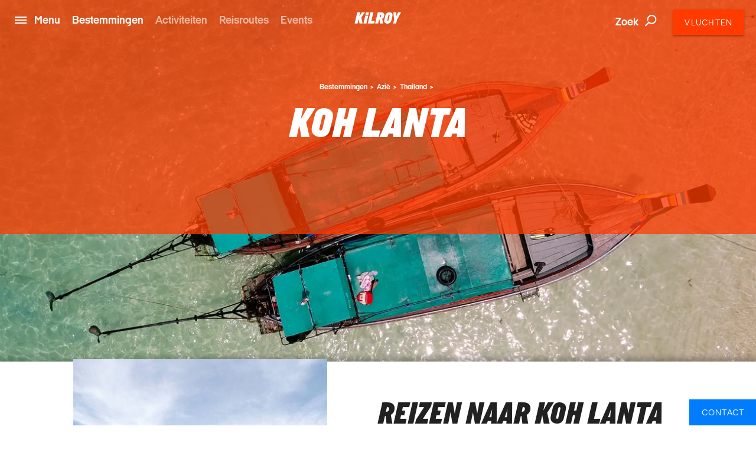

--- FILE ---
content_type: text/html; charset=utf-8
request_url: https://www.kilroy.be/bestemmingen/azie/thailand/koh-lanta
body_size: 35123
content:
<!DOCTYPE html>
<html lang="nl-BE" data-shorthand-lang="nl" data-market="kilroy-be">
<head>
    <!--Favicon-->
    <link rel="apple-touch-icon" sizes="180x180" href="/images/apple-touch-icon.png">
    <link rel="icon" type="image/png" sizes="32x32" href="/images/favicon-32x32.png">
    <link rel="icon" type="image/png" sizes="16x16" href="/images/favicon-16x16.png">

    <link rel="mask-icon" href="/images/safari-pinned-tab.svg" color="#5bbad5">
    <meta name="theme-color" content="#ffffff">

    <meta charset="utf-8">
    <meta http-equiv="X-UA-Compatible" content="IE=edge">


    <link rel="alternate" hreflang="nl-BE" href="https://www.kilroy.be/bestemmingen/azie/thailand/koh-lanta" />
    <link rel="alternate" hreflang="nl-NL" href="https://www.kilroyworld.nl/bestemmingen/azie/thailand/koh-lanta" />


    <title>Reis naar Koh Lanta - Ontspan en geniet | KILROY</title>
    <meta name="viewport" content="width=device-width, initial-scale=1">
    <meta name="format-detection" content="telephone=no">

<meta name="robots" content="INDEX, FOLLOW" />
    <link rel="canonical" href="https://www.kilroy.be/bestemmingen/azie/thailand/koh-lanta" />
    <link rel="alternate" hreflang="nl-be" href="https://www.kilroy.be/bestemmingen/azie/thailand/koh-lanta" />
    <meta name="title" content="Reis naar Koh Lanta - Ontspan en geniet | KILROY" />
    <meta name="description" content="Ontspan maximaal op het Thaise eiland Koh Lanta. Doe een kookcursus, ga kitesurfen, maak een duik in het heldere water. Boek met KILROY!" />

    
        <script id="CookieConsent" src="https://policy.app.cookieinformation.com/uc.js" data-culture="nl" type="text/javascript"></script>

    




    <meta property="og:title" content="Reis naar Koh Lanta - Ontspan en geniet | KILROY" />
    <meta property="og:type" content="website" />
    <meta property="og:url" content="https://www.kilroy.be/bestemmingen/azie/thailand/koh-lanta" />
    <meta property="og:image" content="https://www.kilroy.be/media/13374/koh-lanta-thailand-boats-water-aerial-cover.jpg?quality=75&amp;width=600&amp;height=315&amp;rmode=crop&amp;rxy=0.5,0.5" />
    <meta property="og:description" content="Ontspan maximaal op het Thaise eiland Koh Lanta. Doe een kookcursus, ga kitesurfen, maak een duik in het heldere water. Boek met KILROY!" />
    <meta property="og:datePublished" content="2018-01-26" />


    <script
        src="https://www.google.com/recaptcha/api.js?render="></script>

    

            <script type="text/javascript">
                window.dataLayer = window.dataLayer || [];
                window.dataLayer.push({
                    "siteSection": "Travel",
                    "documentType": "kilroyPlacesItem"
                });
            </script>
        <!-- Google Tag Manager - Server-side tracking -->
        <script>
            !function(){"use strict";function l(e){for(var t=e,r=0,n=document.cookie.split(";");
            r<n.length;r++){var o=n[r].split("=");if(o[0].trim()===t)return o[1]}}
            function s(e){return localStorage.getItem(e)}
            function u(e){return window[e]}
            function A(e,t){e=document.querySelector(e);
            return t?null==e?void 0:e.getAttribute(t):null==e?void 0:e.textContent}
            var e=window,t=document,r="script",n="dataLayer",o="https://ssk.kilroy.be",
            a="https://load.ssk.kilroy.be",i="hszlrtjof",c="e36tbzx=DwtXMyYhVzgxLV42KFpcBVtdREVUCBRODQYGBh0VVBED",
            g="stapeUserId",v="",E="",d=!1;
            try{var d=!!g&&(m=navigator.userAgent,
            !!(m=new RegExp("Version/([0-9._]+)(.*Mobile)?.*Safari.*").exec(m)))
            &&16.4<=parseFloat(m[1]),f="stapeUserId"===g,
            I=d&&!f?function(e,t,r){void 0===t&&(t="");
            var n={cookie:l,localStorage:s,jsVariable:u,cssSelector:A},
            t=Array.isArray(t)?t:[t];if(e&&n[e])
            for(var o=n[e],a=0,i=t;a<i.length;a++)
            {var c=i[a],c=r?o(c,r):o(c);if(c)return c}
            else console.warn("invalid uid source",e)}
            (g,v,E):void 0;d=d&&(!!I||f)}
            catch(e){console.error(e)}
            var m=e,g=(m[n]=m[n]||[],m[n].push({"gtm.start":(new Date).getTime(),event:"gtm.js"}),
            t.getElementsByTagName(r)[0]),
            v=I?"&bi="+encodeURIComponent(I):"",E=t.createElement(r),
            f=(d&&(i=8<i.length?i.replace(/([a-z]{8}$)/,"kp$1"):"kp"+i),!d&&a?a:o);
            E.async=!0,E.src=f+"/"+i+".js?"+c+v,null!=(e=g.parentNode)&&e.insertBefore(E,g)}();
        </script>
        <!-- End Google Tag Manager -->

    <link title="scripts" rel="stylesheet" href="/css/scripts.min.css?v=eJdcRt1sDxkDeWgwfqRca-5ciZ87O0zT7GXIG84DvdY">
    <link rel="stylesheet" href="/css/styles.min.css?v=BkwijI01AqwDhEDZ6H8VlsSVei91hVOoiXHc91cyZso">

    <!-- TikTok Pixel Code Start --> 
    <script> 
        !function (w, d, t) { 
        w.TiktokAnalyticsObject=t;var ttq=w[t]=w[t]||[];
        ttq.methods=["page","track","identify","instances","debug","on","off","once","ready","alias","group","enableCookie","disableCookie","holdConsent","revokeConsent","grantConsent"],
        ttq.setAndDefer=function(t,e){t[e]=function(){
        t.push([e].concat(Array.prototype.slice.call(arguments,0)))}};
        for(var i=0;i<ttq.methods.length;i++)ttq.setAndDefer(ttq,ttq.methods[i]);
        ttq.instance=function(t){for( var e=ttq._i[t]||[],n=0;n<ttq.methods.length;n++)
        ttq.setAndDefer(e,ttq.methods[n]);return e},
        ttq.load=function(e,n){var r="https://analytics.tiktok.com/i18n/pixel/events.js",
        o=n&&n.partner;ttq._i=ttq._i||{},ttq._i[e]=[],ttq._i[e]._u=r,ttq._t=ttq._t||{},
        ttq._t[e]=+new Date,ttq._o=ttq._o||{},ttq._o[e]=n||{};
        n=document.createElement("script") ;n.type="text/javascript",n.async=!0,n.src=r+"?sdkid="+e+"&lib="+t;
        e=document.getElementsByTagName("script")[0];e.parentNode.insertBefore(n,e)}; 
        ttq.load('D40AHG3C77U816ESAVS0'); ttq.page(); }(window, document, 'ttq'); 
    </script> 
    <!-- TikTok Pixel Code End -->
</head>

<body data-template="kilroyPlacesItem" data-node-id="19785">
    

        <noscript><iframe src="https://ssk.kilroy.be/ns.html?id=GTM-N4H45DJ4" height="0" width="0" style="display:none;visibility:hidden"></iframe></noscript>

    

    

    <app id="app" 
        all-translations="{&quot;Kilroy.Activities&quot;:&quot;activiteiten&quot;,&quot;Kilroy.Activities.DidntFindWhatYouWereLookingForHeader&quot;:&quot;Niet gevonden waar je naar op zoek bent?&quot;,&quot;Kilroy.Activities.Item.CardSliderSectionAllIncludedActivitiesHeader&quot;:&quot;Activiteiten voor jouw droomreis&quot;,&quot;Kilroy.Activities.MostPopularActivitiesHeadline&quot;:&quot;Onze favorieten&quot;,&quot;Kilroy.Activities.PromotedActivities&quot;:&quot;Onze bestemmingen&quot;,&quot;Kilroy.Activities.PromotedSubDestinationActivities&quot;:&quot;Onze bestemmingen&quot;,&quot;Kilroy.Activities.ViewAllActivities&quot;:&quot;Bekijk alle activiteiten&quot;,&quot;Kilroy.ActivityFilter&quot;:&quot;Filter activiteiten&quot;,&quot;Kilroy.ActivityFilter.Activities&quot;:&quot;activiteiten&quot;,&quot;Kilroy.ActivityFilter.Activity&quot;:&quot;activiteit&quot;,&quot;Kilroy.ActivityFilter.ActivityAnythingElsePlaceholderInput&quot;:&quot;Wil je nog iets anders doen?&quot;,&quot;Kilroy.ActivityFilter.ActivityHeadlineLabel&quot;:&quot;Activiteit&quot;,&quot;Kilroy.ActivityFilter.ActivityPlaceholderInput&quot;:&quot;Wat zou je willen doen?&quot;,&quot;Kilroy.ActivityFilter.ApplyFilters&quot;:&quot;Filters toepassen&quot;,&quot;Kilroy.ActivityFilter.CalendarHeadlineLabel&quot;:&quot;Kalender&quot;,&quot;Kilroy.ActivityFilter.CalendarPlaceholderInput&quot;:&quot;Wanneer wil je op reis?&quot;,&quot;Kilroy.ActivityFilter.CalendarSelectMonth&quot;:&quot;Selecteer maand&quot;,&quot;Kilroy.ActivityFilter.CalendarWantToAddAnotherMonthPlaceholderInput&quot;:&quot;Wil je een andere maand toevoegen?&quot;,&quot;Kilroy.ActivityFilter.DestinationAddMorePlaceholderInput&quot;:&quot;Wil je meer bestemmingen toevoegen?&quot;,&quot;Kilroy.ActivityFilter.DestinationHeadlineLabel&quot;:&quot;Bestemming&quot;,&quot;Kilroy.ActivityFilter.DestinationPlaceholderInput&quot;:&quot;Waar wil je naartoe?&quot;,&quot;Kilroy.ActivityFilter.DestinationSearchForPlaceholderInput&quot;:&quot;Zoek naar steden, landen of regio&#x27;s&quot;,&quot;Kilroy.ActivityFilter.DurationHeadlineLabel&quot;:&quot;Duur&quot;,&quot;Kilroy.ActivityFilter.DurationPlaceholderInput&quot;:&quot;Hoe lang?&quot;,&quot;Kilroy.ActivityFilter.Filters&quot;:&quot;Filters&quot;,&quot;Kilroy.ActivityFilter.PriceHeadlineLabel&quot;:&quot;Prijs&quot;,&quot;Kilroy.ActivityFilter.PricePlaceholderInput&quot;:&quot;Wat is jouw budget?&quot;,&quot;Kilroy.ActivityFilter.ResetAllFilters&quot;:&quot;Verwijder alle filters&quot;,&quot;Kilroy.ActivityFilter.SortBy&quot;:&quot;Sorteer op&quot;,&quot;Kilroy.ActivityFilter.SortedBy&quot;:&quot;gesorteerd op&quot;,&quot;Kilroy.ActivityFilter.Sorting&quot;:&quot;Sorteren&quot;,&quot;Kilroy.ActivityFilter.Sorting.DurationLongestFirst&quot;:&quot;tijdsduur (langste eerst)&quot;,&quot;Kilroy.ActivityFilter.Sorting.DurationShortestFirst&quot;:&quot;tijdsduur (kortste eerst)&quot;,&quot;Kilroy.ActivityFilter.Sorting.MostPopular&quot;:&quot;populariteit&quot;,&quot;Kilroy.ActivityFilter.Sorting.NameAtoZ&quot;:&quot;naam (A tot Z)&quot;,&quot;Kilroy.ActivityFilter.Sorting.PriceHighToLow&quot;:&quot;prijs (hoog naar laag)&quot;,&quot;Kilroy.ActivityFilter.Sorting.PriceLowToHigh&quot;:&quot;prijs (laag naar hoog)&quot;,&quot;Kilroy.ActivityFilter.ViewMoreActivities&quot;:&quot;Bekijk meer activiteiten&quot;,&quot;Kilroy.ActivityFilter.WeFound&quot;:&quot;Wij vonden&quot;,&quot;Kilroy.BookingFlow&quot;:&quot;Boeking&quot;,&quot;Kilroy.BookingFlow.ButtonBook&quot;:&quot;Book&quot;,&quot;Kilroy.BookingFlow.ButtonNextStep&quot;:&quot;Next&quot;,&quot;Kilroy.BookingFlow.ButtonRequest&quot;:&quot;Request &quot;,&quot;Kilroy.BookingFlow.ExtraServicesForm&quot;:&quot;Extras&quot;,&quot;Kilroy.BookingFlow.ExtraServicesForm.CheckboxIWantToBeContacted&quot;:&quot;I want to be contacted&quot;,&quot;Kilroy.BookingFlow.ExtraServicesForm.CheckboxIWantToBeCovered&quot;:&quot;I want to be covered&quot;,&quot;Kilroy.BookingFlow.ExtraServicesForm.HeaderCancellationCommentText&quot;:&quot;Comments&quot;,&quot;Kilroy.BookingFlow.ExtraServicesForm.HeaderCancellationProtection&quot;:&quot;Cancellation protection&quot;,&quot;Kilroy.BookingFlow.ExtraServicesForm.HeaderCancellationProtectionPerPerson&quot;:&quot;(Per persoon)&quot;,&quot;Kilroy.BookingFlow.ExtraServicesForm.HeaderComments&quot;:&quot;Comments&quot;,&quot;Kilroy.BookingFlow.ExtraServicesForm.HeaderFlightsAndActivities&quot;:&quot;Flights and activities&quot;,&quot;Kilroy.BookingFlow.ExtraServicesForm.LinkTextReadMoreAboutTheCoverHere&quot;:&quot;Read about the coverage here &quot;,&quot;Kilroy.BookingFlow.ExtraServicesForm.PlaceholderComments&quot;:&quot;How can we help you?&quot;,&quot;Kilroy.BookingFlow.Female&quot;:&quot;Female &quot;,&quot;Kilroy.BookingFlow.From&quot;:&quot;From&quot;,&quot;Kilroy.BookingFlow.Header&quot;:&quot;Your Booking &quot;,&quot;Kilroy.BookingFlow.InfoWidget&quot;:&quot;Information&quot;,&quot;Kilroy.BookingFlow.InfoWidget.Accommodation&quot;:&quot;Accommodation&quot;,&quot;Kilroy.BookingFlow.InfoWidget.Departure&quot;:&quot;Departure:&quot;,&quot;Kilroy.BookingFlow.InfoWidget.Duration&quot;:&quot;Duration: &quot;,&quot;Kilroy.BookingFlow.InfoWidget.EndCity&quot;:&quot;Ends in:&quot;,&quot;Kilroy.BookingFlow.InfoWidget.StartCity&quot;:&quot;Starts in:&quot;,&quot;Kilroy.BookingFlow.InfoWidget.Travellers&quot;:&quot;No. of travellers:&quot;,&quot;Kilroy.BookingFlow.LabelAccommodation&quot;:&quot;Accommodation&quot;,&quot;Kilroy.BookingFlow.LabelCabinType&quot;:&quot;Cabin type&quot;,&quot;Kilroy.BookingFlow.LabelCabinTypeName&quot;:&quot;Name&quot;,&quot;Kilroy.BookingFlow.LabelDepartureDates&quot;:&quot;Dates&quot;,&quot;Kilroy.BookingFlow.LabelDuration&quot;:&quot;Duration&quot;,&quot;Kilroy.BookingFlow.LabelNumberOfParticipants&quot;:&quot;Number of travellers&quot;,&quot;Kilroy.BookingFlow.LabelPassengerType&quot;:&quot;Passenger types&quot;,&quot;Kilroy.BookingFlow.LabelPassengerTypeName&quot;:&quot;Name&quot;,&quot;Kilroy.BookingFlow.LabelProduct&quot;:&quot;Product&quot;,&quot;Kilroy.BookingFlow.LabelsNavigator.NameLabel&quot;:&quot;Variant&quot;,&quot;Kilroy.BookingFlow.LabelsNavigator.NameLabel.&quot;:&quot;Name&quot;,&quot;Kilroy.BookingFlow.LabelsNavigator.NameLabel.ArrivalTransfer&quot;:&quot;Arrival transfer&quot;,&quot;Kilroy.BookingFlow.LabelsNavigator.NameLabel.Duration&quot;:&quot;Duration &quot;,&quot;Kilroy.BookingFlow.LabelsNavigator.NameLabel.DurationandTransport&quot;:&quot;Duration&quot;,&quot;Kilroy.BookingFlow.LabelsNavigator.NameLabel.RoomType&quot;:&quot;Room type&quot;,&quot;Kilroy.BookingFlow.LabelsNavigator.NameLabel.Tour&quot;:&quot;Tour &quot;,&quot;Kilroy.BookingFlow.LabelsNavigator.NameLabel.Validityofthepass&quot;:&quot;Validity&quot;,&quot;Kilroy.BookingFlow.LabelsNavigator.TypeLabel&quot;:&quot;Variant&quot;,&quot;Kilroy.BookingFlow.LabelsNavigator.TypeLabel.&quot;:&quot;Product&quot;,&quot;Kilroy.BookingFlow.LabelsNavigator.TypeLabel.3DayBestOfBaliArrivalPackage&quot;:&quot;Product&quot;,&quot;Kilroy.BookingFlow.LabelsNavigator.TypeLabel.Accommodation&quot;:&quot;Accommodation&quot;,&quot;Kilroy.BookingFlow.LabelsNavigator.TypeLabel.AccommodationandTypeofClass&quot;:&quot;Accommodation and type of class&quot;,&quot;Kilroy.BookingFlow.LabelsNavigator.TypeLabel.AccommodationType&quot;:&quot;Accommodation&quot;,&quot;Kilroy.BookingFlow.LabelsNavigator.TypeLabel.CabinType&quot;:&quot;Accommodation type&quot;,&quot;Kilroy.BookingFlow.LabelsNavigator.TypeLabel.Pass&quot;:&quot;Type&quot;,&quot;Kilroy.BookingFlow.LabelsNavigator.TypeLabel.PassengerType&quot;:&quot;Passenger type&quot;,&quot;Kilroy.BookingFlow.LabelsNavigator.TypeLabel.SurfandStay&quot;:&quot;Accommodation&quot;,&quot;Kilroy.BookingFlow.LabelsNavigator.TypeLabel.SurfLessons&quot;:&quot;Surf lessons&quot;,&quot;Kilroy.BookingFlow.LabelsNavigator.TypeLabel.Trainpass&quot;:&quot;Travel class&quot;,&quot;Kilroy.BookingFlow.LabelsNavigator.TypeLabel.Transfer&quot;:&quot;Product&quot;,&quot;Kilroy.BookingFlow.LabelsNavigator.TypeLabel.Travelclass&quot;:&quot;Travel class&quot;,&quot;Kilroy.BookingFlow.LabelTourType&quot;:&quot;Tour Type&quot;,&quot;Kilroy.BookingFlow.LabelType&quot;:&quot;Type&quot;,&quot;Kilroy.BookingFlow.Male&quot;:&quot;Male&quot;,&quot;Kilroy.BookingFlow.PaymentForm.Header&quot;:&quot;Billing information &quot;,&quot;Kilroy.BookingFlow.PaymentForm.HeaderComment&quot;:&quot;Comment &quot;,&quot;Kilroy.BookingFlow.PaymentForm.HeaderTermsAndConditions&quot;:&quot;Terms &amp; conditions &quot;,&quot;Kilroy.BookingFlow.PaymentForm.IAgreeTermsAndConditions&quot;:&quot;I agree to the terms &amp; conditions&quot;,&quot;Kilroy.BookingFlow.PaymentForm.LabelSameAsTraveller&quot;:&quot;Same as traveller &quot;,&quot;Kilroy.BookingFlow.PaymentForm.LinkTextTermsAndConditions&quot;:&quot;Terms &amp; conditons &quot;,&quot;Kilroy.BookingFlow.PaymentForm.Or&quot;:&quot;or... &quot;,&quot;Kilroy.BookingFlow.PaymentForm.PlaceholderComments&quot;:&quot;How can we help you?&quot;,&quot;Kilroy.BookingFlow.PaymentForm.PlaceholderSameAsTraveller&quot;:&quot;Participant &quot;,&quot;Kilroy.BookingFlow.PlaceholderAccommodation&quot;:&quot;Type of accommodation&quot;,&quot;Kilroy.BookingFlow.PlaceholderCabinType&quot;:&quot;What type of cabin?&quot;,&quot;Kilroy.BookingFlow.PlaceholderCabinTypeName&quot;:&quot;What cabin? &quot;,&quot;Kilroy.BookingFlow.PlaceholderDepartureDates&quot;:&quot;Please select date&quot;,&quot;Kilroy.BookingFlow.PlaceholderDuration&quot;:&quot;How long?&quot;,&quot;Kilroy.BookingFlow.PlaceholderNumberOfParticipants&quot;:&quot;Participants&quot;,&quot;Kilroy.BookingFlow.PlaceholderPassengerType&quot;:&quot;Who? &quot;,&quot;Kilroy.BookingFlow.PlaceholderPassengerTypeName&quot;:&quot;Who?&quot;,&quot;Kilroy.BookingFlow.PlaceholderProduct&quot;:&quot;Please pick an option&quot;,&quot;Kilroy.BookingFlow.PlaceholdersNavigator.NamePlaceholder.&quot;:&quot;Name&quot;,&quot;Kilroy.BookingFlow.PlaceholdersNavigator.NamePlaceholder.Duration&quot;:&quot;Duration &quot;,&quot;Kilroy.BookingFlow.PlaceholdersNavigator.NamePlaceholder.DurationandTransport&quot;:&quot;How long?&quot;,&quot;Kilroy.BookingFlow.PlaceholdersNavigator.NamePlaceholder.Tour&quot;:&quot;Tour &quot;,&quot;Kilroy.BookingFlow.PlaceholdersNavigator.NamePlaceholder.Validityofthepass&quot;:&quot;Validity&quot;,&quot;Kilroy.BookingFlow.PlaceholdersNavigator.TypePlaceholder&quot;:&quot;Type&quot;,&quot;Kilroy.BookingFlow.PlaceholdersNavigator.TypePlaceholder.&quot;:&quot;Type&quot;,&quot;Kilroy.BookingFlow.PlaceholdersNavigator.TypePlaceholder.Accommodation&quot;:&quot;Accommodation&quot;,&quot;Kilroy.BookingFlow.PlaceholdersNavigator.TypePlaceholder.AccommodationandTypeofClass&quot;:&quot;Select accommodation and type of class&quot;,&quot;Kilroy.BookingFlow.PlaceholdersNavigator.TypePlaceholder.AccommodationType&quot;:&quot;Accommodation Type &quot;,&quot;Kilroy.BookingFlow.PlaceholdersNavigator.TypePlaceholder.CabinType&quot;:&quot;Accommodation type&quot;,&quot;Kilroy.BookingFlow.PlaceholdersNavigator.TypePlaceholder.PassengerType&quot;:&quot;Passenger type&quot;,&quot;Kilroy.BookingFlow.PlaceholdersNavigator.TypePlaceholder.SurfandStay&quot;:&quot;Accommodation type?&quot;,&quot;Kilroy.BookingFlow.PlaceholdersNavigator.TypePlaceholder.Travelclass&quot;:&quot;Travel class&quot;,&quot;Kilroy.BookingFlow.PlaceholderTourType&quot;:&quot;What tour?&quot;,&quot;Kilroy.BookingFlow.PlaceholderType&quot;:&quot;Please pick an option&quot;,&quot;Kilroy.BookingFlow.PriceExcludingTickets&quot;:&quot;(pp based on 2 people traveling together - excluding flight tickets &amp; service charge)&quot;,&quot;Kilroy.BookingFlow.PricePerPerson&quot;:&quot;From&quot;,&quot;Kilroy.BookingFlow.RedirectButton&quot;:&quot;Back&quot;,&quot;Kilroy.BookingFlow.RequestSentOverlay.Header&quot;:&quot;Request Sent! &quot;,&quot;Kilroy.BookingFlow.RequestSentOverlay.ReturnLinkText&quot;:&quot;Go back to product page&quot;,&quot;Kilroy.BookingFlow.RequestSentOverlay.TextLine1&quot;:&quot;We are processing your request. &quot;,&quot;Kilroy.BookingFlow.RequestSentOverlay.TextLine2&quot;:&quot;You will soon receive a confirmation mail.&quot;,&quot;Kilroy.BookingFlow.RequiredInputError&quot;:&quot;This must be filled in&quot;,&quot;Kilroy.BookingFlow.Step&quot;:&quot;Step&quot;,&quot;Kilroy.BookingFlow.Steps.Dates.Name&quot;:&quot;Date&quot;,&quot;Kilroy.BookingFlow.Steps.Dates.Text&quot;:&quot;If you can&#x27;t find a date that fits your needs, please get in touch so we can advice on alternative tours&quot;,&quot;Kilroy.BookingFlow.Steps.ExtraServices.Name&quot;:&quot;Extra services&quot;,&quot;Kilroy.BookingFlow.Steps.ExtraServices.Text&quot;:&quot;Extra Services&quot;,&quot;Kilroy.BookingFlow.Steps.ExtraServices.TextCancellationProtection&quot;:&quot;We strongly recommend that you purchase a cancellation insurance in case you don&#x27;t have one already.&quot;,&quot;Kilroy.BookingFlow.Steps.ExtraServices.TextFlightsActivities&quot;:&quot;We can also help you find cheap flight tickets and other activities for your trip.&quot;,&quot;Kilroy.BookingFlow.Steps.InitialInfo.Name&quot;:&quot;Initial info&quot;,&quot;Kilroy.BookingFlow.Steps.InitialInfo.Text&quot;:&quot;Please make your choices below, click NEXT to see available dates&quot;,&quot;Kilroy.BookingFlow.Steps.Payment&quot;:&quot;Payment&quot;,&quot;Kilroy.BookingFlow.Steps.Payment.Name&quot;:&quot;Payment&quot;,&quot;Kilroy.BookingFlow.Steps.Payment.Text&quot;:&quot;Payment&quot;,&quot;Kilroy.BookingFlow.Steps.Payment.TextTermsAndConditions&quot;:&quot;Your booking is complete when we have confirmed by email. Make sure to read&quot;,&quot;Kilroy.BookingFlow.Steps.PaymentPersonalInformation.Name&quot;:&quot;Personal info &quot;,&quot;Kilroy.BookingFlow.Steps.PaymentPersonalInformation.Text&quot;:&quot;Personal info &quot;,&quot;Kilroy.BookingFlow.Steps.PersonalInformation.Name&quot;:&quot;Personal Information&quot;,&quot;Kilroy.BookingFlow.Steps.PersonalInformation.Text&quot;:&quot;Fill out the following fields so we can complete your booking.&quot;,&quot;Kilroy.BookingFlow.SuccessOverlay.Header&quot;:&quot;Done! Booking complete.&quot;,&quot;Kilroy.BookingFlow.SuccessOverlay.TextLine1&quot;:&quot;We are processing your booking and payment. Booking will be confirmed when we have checked availability. Please do not book flights until we have confirmed availability.&quot;,&quot;Kilroy.BookingFlow.SuccessOverlay.TextLine2&quot;:&quot;You will soon receive a confirmation email. &quot;,&quot;Kilroy.BookingFlow.SuccessOverlay.TimeBeforeDeparture&quot;:&quot;Time before departure&quot;,&quot;Kilroy.BookingFlow.To&quot;:&quot;to&quot;,&quot;Kilroy.BookingFlow.TravellerForm.BookingContactPerson&quot;:&quot;Contact person for this booking&quot;,&quot;Kilroy.BookingFlow.TravellerForm.ButtonChangeNumberOfTravellers&quot;:&quot;Change number of travellers &quot;,&quot;Kilroy.BookingFlow.TravellerForm.HeaderTraveller&quot;:&quot;Traveller&quot;,&quot;Kilroy.BookingFlow.TravellerForm.LabelAddress&quot;:&quot;Street&quot;,&quot;Kilroy.BookingFlow.TravellerForm.LabelBirthday&quot;:&quot;Date of birth&quot;,&quot;Kilroy.BookingFlow.TravellerForm.LabelCity&quot;:&quot;City&quot;,&quot;Kilroy.BookingFlow.TravellerForm.LabelCountry&quot;:&quot;Country&quot;,&quot;Kilroy.BookingFlow.TravellerForm.LabelEmail&quot;:&quot;E-mail&quot;,&quot;Kilroy.BookingFlow.TravellerForm.LabelFirstName&quot;:&quot;First Name&quot;,&quot;Kilroy.BookingFlow.TravellerForm.LabelGender&quot;:&quot;Gender&quot;,&quot;Kilroy.BookingFlow.TravellerForm.LabelLastName&quot;:&quot;Last Name (as in passport)&quot;,&quot;Kilroy.BookingFlow.TravellerForm.LabelNationality&quot;:&quot;Nationality &quot;,&quot;Kilroy.BookingFlow.TravellerForm.LabelPhoneNumber&quot;:&quot;Phone Number&quot;,&quot;Kilroy.BookingFlow.TravellerForm.LabelZipCode&quot;:&quot;Postal Code&quot;,&quot;Kilroy.BookingFlow.TravellerForm.PlaceholderAddress&quot;:&quot;Street&quot;,&quot;Kilroy.BookingFlow.TravellerForm.PlaceholderBirthday&quot;:&quot;DD/MM/YYYY &quot;,&quot;Kilroy.BookingFlow.TravellerForm.PlaceholderCity&quot;:&quot;City&quot;,&quot;Kilroy.BookingFlow.TravellerForm.PlaceholderCountry&quot;:&quot;Country&quot;,&quot;Kilroy.BookingFlow.TravellerForm.PlaceholderEmail&quot;:&quot;E-mail&quot;,&quot;Kilroy.BookingFlow.TravellerForm.PlaceholderFirstName&quot;:&quot;First Name (as in passport)&quot;,&quot;Kilroy.BookingFlow.TravellerForm.PlaceholderGender&quot;:&quot;Select Gender&quot;,&quot;Kilroy.BookingFlow.TravellerForm.PlaceholderLastName&quot;:&quot;Last Name (as in passport)&quot;,&quot;Kilroy.BookingFlow.TravellerForm.PlaceholderNationality&quot;:&quot;Nationality&quot;,&quot;Kilroy.BookingFlow.TravellerForm.PlaceholderPhoneNumber&quot;:&quot;Phone Number&quot;,&quot;Kilroy.BookingFlow.TravellerForm.PlaceholderZipCode&quot;:&quot;Postal code&quot;,&quot;Kilroy.BookingFlow.ValidationThisMustBeFilled&quot;:&quot;This must be filled &quot;,&quot;Kilroy.CarRental&quot;:&quot;Autoverhuur&quot;,&quot;Kilroy.CarRental.AgeOfYoungestDriverLabel&quot;:&quot;Leeftijd van de jongste bestuurder&quot;,&quot;Kilroy.CarRental.AgeOfYoungestDriverPlaceholderInput&quot;:&quot;Leeftijd&quot;,&quot;Kilroy.CarRental.ConditionsLabel&quot;:&quot;Waarom?&quot;,&quot;Kilroy.CarRental.ConditionsText&quot;:&quot;Vul de leeftijd van de jongste bestuurder in. Let op: voor bestuurders jonger dan 21 zijn er vaak andere voorwaarden en prijzen. &quot;,&quot;Kilroy.CarRental.DriverYearsOldInputLabel&quot;:&quot;jaar&quot;,&quot;Kilroy.CarRental.DropOffAtADifferentLocationLabel&quot;:&quot;Terugbrengen in een andere stad?&quot;,&quot;Kilroy.CarRental.DropOffAtADifferentLocationPlaceholderInput&quot;:&quot;Indien ja, waar?&quot;,&quot;Kilroy.CarRental.DropOffDateLabel&quot;:&quot;Inleverdatum&quot;,&quot;Kilroy.CarRental.DropOffDatePlaceholderInput&quot;:&quot;Wanneer ben je terug?&quot;,&quot;Kilroy.CarRental.DropOffTimeLabel&quot;:&quot;Inlevertijdstip&quot;,&quot;Kilroy.CarRental.DropOffTimePlaceholderInput&quot;:&quot;Hoe laat?&quot;,&quot;Kilroy.CarRental.PickUpDateLabel&quot;:&quot;Datum van ophaling&quot;,&quot;Kilroy.CarRental.PickUpDatePlaceholderInput&quot;:&quot;Wanneer wil je de auto ophalen?&quot;,&quot;Kilroy.CarRental.PickUpLocationLabel&quot;:&quot;Ophaallocatie&quot;,&quot;Kilroy.CarRental.PickUpLocationPlaceholderInput&quot;:&quot;Waar wil je de auto ophalen?&quot;,&quot;Kilroy.CarRental.PickUpTimeLabel&quot;:&quot;Tijd van ophaling&quot;,&quot;Kilroy.CarRental.PickUpTimePlaceholderInput&quot;:&quot;Hoe laat wil je de auto ophalen?&quot;,&quot;Kilroy.CarRental.SearchForCarButton&quot;:&quot;Zoek een auto&quot;,&quot;Kilroy.ChangeTicketForm.NewDateError&quot;:&quot;Error. Please check input.&quot;,&quot;Kilroy.ContactSlider&quot;:&quot;Contact&quot;,&quot;Kilroy.ContactSlider.BookAMeeting&quot;:&quot;Maak een afspraak&quot;,&quot;Kilroy.ContactSlider.BookAMeeting.ButtonText.Education&quot;:&quot;(Bel)afspraak&quot;,&quot;Kilroy.ContactSlider.BookAMeeting.ButtonText.Groups&quot;:&quot;Online afspraak&quot;,&quot;Kilroy.ContactSlider.BookAMeeting.ButtonText.Travel&quot;:&quot;Afspraak&quot;,&quot;Kilroy.ContactSlider.BookAMeeting.H1Headline&quot;:&quot;Ik wil een afspraak over:&quot;,&quot;Kilroy.ContactSlider.BookAMeeting.H1Headline.Education&quot;:&quot;Online afspraak&quot;,&quot;Kilroy.ContactSlider.BookAMeeting.H1Headline.Groups&quot;:&quot;Online afspraak&quot;,&quot;Kilroy.ContactSlider.BookAMeeting.H1Headline.Travel&quot;:&quot;Afspraak maken&quot;,&quot;Kilroy.ContactSlider.BookAMeeting.Header&quot;:&quot;Afspraak&quot;,&quot;Kilroy.ContactSlider.BookAMeeting.Header.Education&quot;:&quot;Ik wil een afspraak over:&quot;,&quot;Kilroy.ContactSlider.BookAMeeting.Header.Groups&quot;:&quot;Ik wil een afspraak over:&quot;,&quot;Kilroy.ContactSlider.BookAMeeting.Header.Travel&quot;:&quot;Ik wil een afspraak over:&quot;,&quot;Kilroy.ContactSlider.BookAMeeting.MeetingDateLabel&quot;:&quot;Afspraak&quot;,&quot;Kilroy.ContactSlider.BookAMeeting.MeetingDateLabel.Education&quot;:&quot;Afspraak: dag en uur\nOpeningsuren: \nMa-vrij: 10:00 - 18:00\nZa: 11.00 - 17.00&quot;,&quot;Kilroy.ContactSlider.BookAMeeting.MeetingDateLabel.Groups&quot;:&quot;Wanneer&quot;,&quot;Kilroy.ContactSlider.BookAMeeting.MeetingDateLabel.Travel&quot;:&quot;Afspraak: dag en uur. Onze openingsuren: \nMa-vrij: 10:00 - 18:00\nZaterdag: 11:00 - 17:00&quot;,&quot;Kilroy.ContactSlider.BookAMeeting.MeetingDatePlaceholderInput&quot;:&quot;Voer je dag van voorkeur in. Openingsuren: \nMa-vrij: 10.00 - 18.00 uur&quot;,&quot;Kilroy.ContactSlider.BookAMeeting.MeetingDatePlaceholderInput.Education&quot;:&quot;Dag en uur invoeren&quot;,&quot;Kilroy.ContactSlider.BookAMeeting.MeetingDatePlaceholderInput.Groups&quot;:&quot;Dag en uur invoeren&quot;,&quot;Kilroy.ContactSlider.BookAMeeting.MeetingDatePlaceholderInput.Travel&quot;:&quot;Dag en uur invoeren&quot;,&quot;Kilroy.ContactSlider.BookAMeeting.OfficeLabel&quot;:&quot;Locatie&quot;,&quot;Kilroy.ContactSlider.BookAMeeting.OfficeLabel.Education&quot;:&quot;Locatie&quot;,&quot;Kilroy.ContactSlider.BookAMeeting.OfficeLabel.Groups&quot;:&quot;Locatie&quot;,&quot;Kilroy.ContactSlider.BookAMeeting.OfficeLabel.Travel&quot;:&quot;Wat voor afspraak wil je?&quot;,&quot;Kilroy.ContactSlider.BookAMeeting.OfficePlaceholderInput.Education&quot;:&quot;Maak een keuze&quot;,&quot;Kilroy.ContactSlider.BookAMeeting.OfficePlaceholderInput.Groups&quot;:&quot;Maak een keuze&quot;,&quot;Kilroy.ContactSlider.BookAMeeting.OfficePlaceholderInput.Travel&quot;:&quot;Maak een keuze&quot;,&quot;Kilroy.ContactSlider.BookAMeeting.PhoneLabel&quot;:&quot;Telefoon&quot;,&quot;Kilroy.ContactSlider.BookAMeeting.PhoneLabel.Education&quot;:&quot;Telefoon&quot;,&quot;Kilroy.ContactSlider.BookAMeeting.PhoneLabel.Groups&quot;:&quot;Telefoon&quot;,&quot;Kilroy.ContactSlider.BookAMeeting.PhoneLabel.Travel&quot;:&quot;Telefoon&quot;,&quot;Kilroy.ContactSlider.BookAMeeting.SectionText&quot;:&quot;Maak een gratis afspraak en krijg persoonlijk advies.&quot;,&quot;Kilroy.ContactSlider.BookAMeeting.SectionText.Education&quot;:&quot;Momenteel zijn onze reisbureaus gesloten. Het is daarom alleen mogelijk om een telefonische afspraak in te plannen. Maak een telefonische afspraak en kom meer te weten over studeren en stage lopen in het buitenland. Wij zijn bereikbaar van maandag - vrijdag: 09.00 - 17.00.&quot;,&quot;Kilroy.ContactSlider.BookAMeeting.SectionText.Groups&quot;:&quot;Maak een afspraak en ontvang persoonlijk advies over een schoolreis in het buitenland. Wij zijn open van maandag - vrijdag: 10.00 - 17.00.&quot;,&quot;Kilroy.ContactSlider.BookAMeeting.SectionText.Travel&quot;:&quot;Ben je bezig met je volgende reis? Maak een afspraak met onze reisspecialisten om jouw droomreis samen te stellen. Onze winkel in Gent is open op afspraak van maandag tot  vrijdag. Je kunt ook een video- of belafspraak plannen met een van onze reisspecialisten.&quot;,&quot;Kilroy.ContactSlider.Call&quot;:&quot;Bel&quot;,&quot;Kilroy.ContactSlider.Call.Header&quot;:&quot;Bel&quot;,&quot;Kilroy.ContactSlider.General&quot;:&quot;Algemeen&quot;,&quot;Kilroy.ContactSlider.General.ChatButtonText&quot;:&quot;Chat&quot;,&quot;Kilroy.ContactSlider.General.ChatButtonTextActive&quot;:&quot;Chat (active)&quot;,&quot;Kilroy.ContactSlider.General.ContactButtonText&quot;:&quot;Contact&quot;,&quot;Kilroy.ContactSlider.General.EmailConfirmationMessage&quot;:&quot;Je ontvangt binnenkort een e-mailbevestiging van jouw verzoek.&quot;,&quot;Kilroy.ContactSlider.General.EmailLabel&quot;:&quot;E-mail&quot;,&quot;Kilroy.ContactSlider.General.EmailPlaceholderInput&quot;:&quot;E-mail invoeren&quot;,&quot;Kilroy.ContactSlider.General.FirstNameLabel&quot;:&quot;Voornaam&quot;,&quot;Kilroy.ContactSlider.General.FirstNamePlaceholderInput&quot;:&quot;Voornaam invoeren&quot;,&quot;Kilroy.ContactSlider.General.GeneralCloseButtonLabelText&quot;:&quot;Sluit&quot;,&quot;Kilroy.ContactSlider.General.LastNameLabel&quot;:&quot;Achternaam&quot;,&quot;Kilroy.ContactSlider.General.LastNamePlaceholderInput&quot;:&quot;Achternaam invoeren&quot;,&quot;Kilroy.ContactSlider.General.NextStepButtonText&quot;:&quot;Volgende&quot;,&quot;Kilroy.ContactSlider.General.PhoneHelperText&quot;:&quot;Om je zo goed mogelijk te kunnen helpen, vragen we je om je telefoonnummer in te vullen.&quot;,&quot;Kilroy.ContactSlider.General.PhonePlaceholderInput&quot;:&quot;Telefoonnummer invoeren&quot;,&quot;Kilroy.ContactSlider.General.SendYourMessageButtonText&quot;:&quot;Verstuur&quot;,&quot;Kilroy.ContactSlider.General.YourMessageLabel&quot;:&quot;Bericht&quot;,&quot;Kilroy.ContactSlider.General.YourMessageLabelEducation&quot;:&quot;Bericht&quot;,&quot;Kilroy.ContactSlider.General.YourMessageLabelGroups&quot;:&quot;Bericht&quot;,&quot;Kilroy.ContactSlider.General.YourMessageLabelTravels&quot;:&quot;Bericht&quot;,&quot;Kilroy.ContactSlider.General.YourMessagePlaceholderInput&quot;:&quot;Wat zijn je wensen, alternatieve reisdagen, enz.? We horen ook graag van jou om hoe laat je liefst op afspraak komt.&quot;,&quot;Kilroy.ContactSlider.General.YourMessagePlaceholderInputEducation&quot;:&quot;Wat zijn je wensen?&quot;,&quot;Kilroy.ContactSlider.General.YourMessagePlaceholderInputGroups&quot;:&quot;Wat zijn je wensen?&quot;,&quot;Kilroy.ContactSlider.General.YourMessagePlaceholderInputTravels&quot;:&quot;Wat zijn je wensen, alternatieve reisdagen, enz.?&quot;,&quot;Kilroy.ContactSlider.GetAQuote&quot;:&quot;Vraag een offerte aan&quot;,&quot;Kilroy.ContactSlider.GetAQuote.Basic.Header&quot;:&quot;Reisinformatie&quot;,&quot;Kilroy.ContactSlider.GetAQuote.ButtonText.Education&quot;:&quot;Offerte&quot;,&quot;Kilroy.ContactSlider.GetAQuote.ButtonText.Groups&quot;:&quot;Offerte&quot;,&quot;Kilroy.ContactSlider.GetAQuote.ButtonText.Travel&quot;:&quot;Offerte&quot;,&quot;Kilroy.ContactSlider.GetAQuote.ContactPerson&quot;:&quot;Contactgegevens&quot;,&quot;Kilroy.ContactSlider.GetAQuote.ContactPerson.Header&quot;:&quot;Contactgegevens&quot;,&quot;Kilroy.ContactSlider.GetAQuote.ExtraInformation&quot;:&quot;Extra informatie&quot;,&quot;Kilroy.ContactSlider.GetAQuote.ExtraInformation.CommentsLabel&quot;:&quot;Wat is de duur van de reis? Verblijf je graag in een hotel of hostel? Zijn er nog andere wensen?&quot;,&quot;Kilroy.ContactSlider.GetAQuote.ExtraInformation.CommentsPlaceholderInput&quot;:&quot;Hoe kunnen wij je helpen?&quot;,&quot;Kilroy.ContactSlider.GetAQuote.ExtraInformation.Header&quot;:&quot;Extra informatie&quot;,&quot;Kilroy.ContactSlider.GetAQuote.ExtraInformation.HowDidYouHearLabel&quot;:&quot;Hoe heb je over ons gehoord?&quot;,&quot;Kilroy.ContactSlider.GetAQuote.ExtraInformation.HowDidYouHearPlaceholderInput&quot;:&quot;Selecteer hoe je over ons te weten bent gekomen.&quot;,&quot;Kilroy.ContactSlider.GetAQuote.ExtraInformation.WouldLikeToReceiveNewsAndOffersCheckbox&quot;:&quot;Ik wil me aanmelden voor de nieuwsbrief&quot;,&quot;Kilroy.ContactSlider.GetAQuote.GroupInformation&quot;:&quot;Groepsinformatie&quot;,&quot;Kilroy.ContactSlider.GetAQuote.GroupInformation.AddressLabel&quot;:&quot;Adres&quot;,&quot;Kilroy.ContactSlider.GetAQuote.GroupInformation.AddressPlaceholderInput&quot;:&quot;Adres...&quot;,&quot;Kilroy.ContactSlider.GetAQuote.GroupInformation.CityLabel&quot;:&quot;Stad&quot;,&quot;Kilroy.ContactSlider.GetAQuote.GroupInformation.CityPlaceholderInput&quot;:&quot;Stad...&quot;,&quot;Kilroy.ContactSlider.GetAQuote.GroupInformation.ClassOrGroupDesignationLabel&quot;:&quot;Klasse- of groepsaanduiding&quot;,&quot;Kilroy.ContactSlider.GetAQuote.GroupInformation.ClassOrGroupDesignationPlaceholderInput&quot;:&quot;Klasse- of groepsaanduiding...&quot;,&quot;Kilroy.ContactSlider.GetAQuote.GroupInformation.Header&quot;:&quot;Groepsinformatie&quot;,&quot;Kilroy.ContactSlider.GetAQuote.GroupInformation.InstitutionNameLabel&quot;:&quot;Naam van het instituut&quot;,&quot;Kilroy.ContactSlider.GetAQuote.GroupInformation.InstitutionNamePlaceholderInput&quot;:&quot;Naam van het instituut...&quot;,&quot;Kilroy.ContactSlider.GetAQuote.GroupInformation.ZipCodeLabel&quot;:&quot;Postcode&quot;,&quot;Kilroy.ContactSlider.GetAQuote.GroupInformation.ZipCodePlaceholderInput&quot;:&quot;Postcode...&quot;,&quot;Kilroy.ContactSlider.GetAQuote.Header&quot;:&quot;Offerte&quot;,&quot;Kilroy.ContactSlider.GetAQuote.NextStepButtonText&quot;:&quot;Volgende&quot;,&quot;Kilroy.ContactSlider.GetAQuote.SectionText&quot;:&quot;We maken graag een vrijblijvende offerte voor je!&quot;,&quot;Kilroy.ContactSlider.GetAQuote.SectionText.Groups&quot;:&quot;Do you want to receive a free offer? Fill in your information&quot;,&quot;Kilroy.ContactSlider.GetAQuote.SectionText.Travel&quot;:&quot;Wil jij een offerte ontvangen? Vul dan de volgende velden in.&quot;,&quot;Kilroy.ContactSlider.GetAQuote.SendButtonText&quot;:&quot;Verstuur&quot;,&quot;Kilroy.ContactSlider.GetAQuote.TripInformation&quot;:&quot;Reisinformatie&quot;,&quot;Kilroy.ContactSlider.GetAQuote.TripInformation.AccommodationLabel&quot;:&quot;Accommodatie&quot;,&quot;Kilroy.ContactSlider.GetAQuote.TripInformation.AccommodationPlaceholderInput&quot;:&quot;Selecteer accommodatie&quot;,&quot;Kilroy.ContactSlider.GetAQuote.TripInformation.DateLabel&quot;:&quot;Datum&quot;,&quot;Kilroy.ContactSlider.GetAQuote.TripInformation.DatePlaceholderInput&quot;:&quot;Weeknummer&quot;,&quot;Kilroy.ContactSlider.GetAQuote.TripInformation.DestinationLabel&quot;:&quot;Bestemming&quot;,&quot;Kilroy.ContactSlider.GetAQuote.TripInformation.DestinationPlaceholderInput&quot;:&quot;Waar wil je naartoe?&quot;,&quot;Kilroy.ContactSlider.GetAQuote.TripInformation.DurationLabel&quot;:&quot;Vertrekdatum&quot;,&quot;Kilroy.ContactSlider.GetAQuote.TripInformation.DurationPlaceholderInput&quot;:&quot;dd/mm/jj (bijv. 251022)&quot;,&quot;Kilroy.ContactSlider.GetAQuote.TripInformation.Header&quot;:&quot;Reisinformatie&quot;,&quot;Kilroy.ContactSlider.GetAQuote.TripInformation.NumberOfParticipantsLabel&quot;:&quot;Aantal reizigers&quot;,&quot;Kilroy.ContactSlider.GetAQuote.TripInformation.NumberOfParticipantsPlaceholderInput&quot;:&quot;Aantal reizigers...&quot;,&quot;Kilroy.ContactSlider.GetAQuote.TripInformation.PriceLabel&quot;:&quot;Budget&quot;,&quot;Kilroy.ContactSlider.GetAQuote.TripInformation.PricePlaceholderInput&quot;:&quot;Wat is het budget?&quot;,&quot;Kilroy.ContactSlider.GetAQuote.TripInformation.TransportationLabel&quot;:&quot;Vervoer&quot;,&quot;Kilroy.ContactSlider.Support&quot;:&quot;Contact&quot;,&quot;Kilroy.ContactSlider.Support.Header&quot;:&quot;Klantenservice voor als je je vliegtickets online hebt gekocht&quot;,&quot;Kilroy.ContactSlider.Support.SectionText&quot;:&quot;Heb je online vliegtickets gekocht of heb je nog vragen? Kijk eens bij de veelgestelde vragen of contacteer onze klantenservice.&quot;,&quot;Kilroy.ContactSlider.WriteToUs&quot;:&quot;E-mail ons&quot;,&quot;Kilroy.ContactSlider.WriteToUs.ButtonText&quot;:&quot;E-mail&quot;,&quot;Kilroy.ContactSlider.WriteToUs.ButtonText.Education&quot;:&quot;E-mail&quot;,&quot;Kilroy.ContactSlider.WriteToUs.ButtonText.Groups&quot;:&quot;Mail ons&quot;,&quot;Kilroy.ContactSlider.WriteToUs.ButtonText.Travel&quot;:&quot;E-mail&quot;,&quot;Kilroy.ContactSlider.WriteToUs.CallMeLabel.Education&quot;:&quot;Telefoonnummer&quot;,&quot;Kilroy.ContactSlider.WriteToUs.CallMeLabel.Groups&quot;:&quot;Telefoonnummer&quot;,&quot;Kilroy.ContactSlider.WriteToUs.CallMeLabel.Travel&quot;:&quot;Telefoonnummer&quot;,&quot;Kilroy.ContactSlider.WriteToUs.H1Headline&quot;:&quot;Ik wil graag meer weten over&quot;,&quot;Kilroy.ContactSlider.WriteToUs.H1Headline.Education&quot;:&quot;E-mail&quot;,&quot;Kilroy.ContactSlider.WriteToUs.H1Headline.Groups&quot;:&quot;Mail ons&quot;,&quot;Kilroy.ContactSlider.WriteToUs.H1Headline.Travel&quot;:&quot;E-mail&quot;,&quot;Kilroy.ContactSlider.WriteToUs.Header&quot;:&quot;E-mail&quot;,&quot;Kilroy.ContactSlider.WriteToUs.Header.Education&quot;:&quot;Ik wil graag meer weten over&quot;,&quot;Kilroy.ContactSlider.WriteToUs.Header.Groups&quot;:&quot;Ik wil graag meer weten over&quot;,&quot;Kilroy.ContactSlider.WriteToUs.Header.Travel&quot;:&quot;Ik wil graag meer weten over&quot;,&quot;Kilroy.ContactSlider.WriteToUs.SectionText&quot;:&quot;Wil jij graag naar het buitenland? Weet je al precies waar je naartoe wilt of heb je nog geen idee? E-mail ons jouw vragen en wij gaan er zo snel mogelijk mee aan de slag.&quot;,&quot;Kilroy.ContactSlider.WriteToUs.SectionText.Education&quot;:&quot;Weet je al precies waar je wilt studeren of stage lopen, of heb je nog geen idee? E-mail ons jouw vragen en wij gaan er zo snel mogelijk mee aan de slag.&quot;,&quot;Kilroy.ContactSlider.WriteToUs.SectionText.Groups&quot;:&quot;Organiseer je een schoolreis, studiereis of werkweek naar het buitenland? Weet je al waar de reis naartoe gaat of heb je advies nodig? E-mail ons jouw vragen en wij gaan er zo snel mogelijk mee aan de slag.&quot;,&quot;Kilroy.ContactSlider.WriteToUs.SectionText.Travel&quot;:&quot;Weet je al precies waar je naartoe wil reizen of heb je nog geen idee? Mail ons en wij gaan er zo snel mogelijk mee aan de slag.&quot;,&quot;Kilroy.ContactSlider.WriteUs&quot;:&quot;E-mail ons&quot;,&quot;Kilroy.ContactSlider.WriteUs.CallMeLabel&quot;:&quot;Telefoonnummer&quot;,&quot;Kilroy.ContactSlider.WriteUs.Header&quot;:&quot;E-mail ons&quot;,&quot;Kilroy.ContactSlider.WriteUs.SectionText&quot;:&quot;Tekst&quot;,&quot;Kilroy.ContactUs&quot;:&quot;Contact&quot;,&quot;Kilroy.ContactUs.BannerBookAMeeting&quot;:&quot;Maak een afspraak&quot;,&quot;Kilroy.ContactUs.BannerBookAMeetingPayoff&quot;:&quot;Kom langs in Gent&quot;,&quot;Kilroy.ContactUs.BannerGetAQuote&quot;:&quot;Vraag een offerte aan&quot;,&quot;Kilroy.ContactUs.BannerGetAQuotePayoff&quot;:&quot;Ontvang je gratis offerte&quot;,&quot;Kilroy.ContactUs.BannerRingUs&quot;:&quot;Bel ons&quot;,&quot;Kilroy.ContactUs.BannerSupport&quot;:&quot;Klantenservice&quot;,&quot;Kilroy.ContactUs.BannerSupportPayoff&quot;:&quot;Ik heb hulp nodig&quot;,&quot;Kilroy.ContactUs.BannerWriteUs&quot;:&quot;E-mail ons&quot;,&quot;Kilroy.ContactUs.BannerWriteUsPayoff&quot;:&quot;Stuur e-mail&quot;,&quot;Kilroy.ContactUs.GetADirection&quot;:&quot;Routebeschrijving&quot;,&quot;Kilroy.ContactUs.SeeAllKilroyLocations&quot;:&quot;Bekijk al onze vestigingen&quot;,&quot;Kilroy.DynamicForm.Submit&quot;:&quot;Submit&quot;,&quot;Kilroy.Education&quot;:&quot;Studeren&quot;,&quot;Kilroy.Education.Filter&quot;:&quot;Filter studeren&quot;,&quot;Kilroy.Education.Filter.FieldsOfStudy&quot;:&quot;Studierichting&quot;,&quot;Kilroy.Education.Filter.FieldsOfStudyPlaceholderInput&quot;:&quot;Kies een studierichting&quot;,&quot;Kilroy.Education.Filter.LevelsOfStudy&quot;:&quot;Studieniveau&quot;,&quot;Kilroy.Education.Filter.LevelsOfStudyPlaceholderInput&quot;:&quot;Kies het studieniveau&quot;,&quot;Kilroy.Education.Filter.Location&quot;:&quot;Locatie&quot;,&quot;Kilroy.Education.Filter.LocationPlaceholderInput&quot;:&quot;Kies een locatie&quot;,&quot;Kilroy.Education.Filter.ViewAllUniversities&quot;:&quot;Bekijk alle universiteiten&quot;,&quot;Kilroy.Education.Filter.ViewMoreUniversities&quot;:&quot;Bekijk meer universiteiten&quot;,&quot;Kilroy.Education.Frontpage&quot;:&quot;Studeren startpagina&quot;,&quot;Kilroy.Education.Frontpage.EducationSearchHeader&quot;:&quot;Zoeken&quot;,&quot;Kilroy.Education.Frontpage.FullScreenTeaserBannerTagText&quot;:&quot;Meer lezen&quot;,&quot;Kilroy.Education.Frontpage.MostPopularStudyPlacesHeader&quot;:&quot;Populaire bestemmingen&quot;,&quot;Kilroy.Education.Frontpage.MostPopularUniversitiesHeader&quot;:&quot;Populaire universiteiten&quot;,&quot;Kilroy.Education.Frontpage.StoriesSectionHeader&quot;:&quot;Verhalen&quot;,&quot;Kilroy.Education.Frontpage.UspSectionHeader&quot;:&quot;Waarom KILROY?&quot;,&quot;Kilroy.Education.Frontpage.ViewAllPlaces&quot;:&quot;Bekijk alle bestemmingen&quot;,&quot;Kilroy.Education.Frontpage.ViewAllStories&quot;:&quot;Bekijk alle ervaringen&quot;,&quot;Kilroy.Education.Frontpage.ViewAllUniversities&quot;:&quot;Bekijk alle universiteiten&quot;,&quot;Kilroy.Education.UniversitiesOverlayHeader&quot;:&quot;Universiteiten&quot;,&quot;Kilroy.EventFilter.AllCategories&quot;:&quot;Categorie&#xEB;n&quot;,&quot;Kilroy.EventFilter.AllLocations&quot;:&quot;Locaties&quot;,&quot;Kilroy.EventItem.CancellationForm&quot;:&quot;Annulering&quot;,&quot;Kilroy.EventItem.CancellationForm.AlreadyCancelledContentText&quot;:&quot;Zien we je bij een volgend evenement?&quot;,&quot;Kilroy.EventItem.CancellationForm.AlreadyCancelledContentTitle&quot;:&quot;Je hebt al geannuleerd&quot;,&quot;Kilroy.EventItem.CancellationForm.AlreadyCancelledText&quot;:&quot;Je hebt al geannuleerd&quot;,&quot;Kilroy.EventItem.CancellationForm.AlreadyCancelledTitle&quot;:&quot;Je hebt al geannuleerd&quot;,&quot;Kilroy.EventItem.CancellationForm.CancellationFormText&quot;:&quot;Wat jammer dat je er niet bij kan zijn. We zien je graag bij een volgend evenement!&quot;,&quot;Kilroy.EventItem.CancellationForm.CancellationFormTitle&quot;:&quot;Meld je hier af&quot;,&quot;Kilroy.EventItem.CancellationForm.CancellationSubmitSecondLineText&quot;:&quot;Wat jammer dat je er niet bij kan zijn. We zien je graag bij een volgend evenement!&quot;,&quot;Kilroy.EventItem.CancellationForm.CancellationSubmitText&quot;:&quot;Afmelden&quot;,&quot;Kilroy.EventItem.CancellationForm.CancellationSuccessContentText&quot;:&quot;Je hebt je succesvol afgemeld met e-mailadres:&quot;,&quot;Kilroy.EventItem.CancellationForm.CancellationSuccessContentTitle&quot;:&quot;Zien we je bij een volgend evenement?&quot;,&quot;Kilroy.EventItem.CancellationForm.CancellationSuccessText&quot;:&quot;Je hebt je succesvol afgemeld&quot;,&quot;Kilroy.EventItem.CancellationForm.CancellationSuccessTitle&quot;:&quot;Je hebt je succesvol afgemeld&quot;,&quot;Kilroy.EventItem.CancellationForm.CancellationText&quot;:&quot;Meld je hieronder af voor het evenement.&quot;,&quot;Kilroy.EventItem.CancellationForm.CancellationTitle&quot;:&quot;Kun je er toch niet bij zijn?&quot;,&quot;Kilroy.EventItem.Details&quot;:&quot;Details&quot;,&quot;Kilroy.EventItem.Details.HostModule&quot;:&quot;Host van dit evenement&quot;,&quot;Kilroy.EventItem.Details.HostModule.Host&quot;:&quot;Host van dit evenement&quot;,&quot;Kilroy.EventItem.Details.HostModule.MoreInfo&quot;:&quot;Lees meer&quot;,&quot;Kilroy.EventItem.Details.Map.GoogleMapLinkText&quot;:&quot;Google Map Link Text&quot;,&quot;Kilroy.EventItem.Details.Map.Header&quot;:&quot;Kaart&quot;,&quot;Kilroy.EventItem.Details.Map.Text&quot;:&quot;Map&quot;,&quot;Kilroy.EventItem.ErrorMessages&quot;:&quot;Oeps- er ging iets verkeerd&quot;,&quot;Kilroy.EventItem.ErrorMessages.AlreadySignedupErrorContentText&quot;:&quot;Already Signed up error ContentText BE&quot;,&quot;Kilroy.EventItem.ErrorMessages.AlreadySignedupErrorContentTitle&quot;:&quot;Already Signed up error ContentTitle BE&quot;,&quot;Kilroy.EventItem.ErrorMessages.AlreadySignedupErrorSubTitle&quot;:&quot;Already Signed up error SubTitle BE&quot;,&quot;Kilroy.EventItem.ErrorMessages.AlreadySignedupErrorTitle&quot;:&quot;Already Signed up error Title BE&quot;,&quot;Kilroy.EventItem.ErrorMessages.TryAgainButtonText&quot;:&quot;Probeer het nog eens&quot;,&quot;Kilroy.EventItem.GeneralForms.AddToCalendarButton&quot;:&quot;Aan agenda toevoegen&quot;,&quot;Kilroy.EventItem.GeneralForms.EducationPlaceholder&quot;:&quot;Education&quot;,&quot;Kilroy.EventItem.GeneralForms.EmailPlaceholder&quot;:&quot;E-mail *&quot;,&quot;Kilroy.EventItem.GeneralForms.FirstNamePlaceholder&quot;:&quot;Voornaam *&quot;,&quot;Kilroy.EventItem.GeneralForms.LastNamePlaceholder&quot;:&quot;Achternaam *&quot;,&quot;Kilroy.EventItem.GeneralForms.NewsletterCheckboxBoldText&quot;:&quot;Ja, ik wil de nieuwsbrief van KILROY ontvangen&quot;,&quot;Kilroy.EventItem.GeneralForms.NewsletterCheckboxText&quot;:&quot;Ontvang reisinspiratie, travelhacks, informatie over events en meer.&quot;,&quot;Kilroy.EventItem.GeneralForms.NumberOfSeatsText&quot;:&quot;Aantal plekken&quot;,&quot;Kilroy.EventItem.GeneralForms.PhonePlaceholder&quot;:&quot;Telefoonnummer&quot;,&quot;Kilroy.EventItem.GeneralForms.PrivacyPolicyLinkText&quot;:&quot;Privacy Policy&quot;,&quot;Kilroy.EventItem.GeneralForms.PrivacyPolicyText&quot;:&quot;Ik ga akkoord met de voorwaarden. {privacy-policy-link}&quot;,&quot;Kilroy.EventItem.GeneralForms.SeatWarningAfterNumber&quot;:&quot;seats left&quot;,&quot;Kilroy.EventItem.GeneralForms.SeatWarningBeforeNumber&quot;:&quot;There are only:&quot;,&quot;Kilroy.EventItem.GeneralForms.SendYourFeedbackText&quot;:&quot;Send your feedback&quot;,&quot;Kilroy.EventItem.GeneralForms.TermsAndConditionsText&quot;:&quot;Conditions&quot;,&quot;Kilroy.EventItem.GeneralForms.ValidationText&quot;:&quot;Vul hier je gegevens in&quot;,&quot;Kilroy.EventItem.JoinWaitingForm&quot;:&quot;Skr&#xE1;&#xF0;u &#xFE;ig &#xE1; bi&#xF0;lista&quot;,&quot;Kilroy.EventItem.JoinWaitingForm.JoinWaitingSubmitText&quot;:&quot;Sign up for the waiting list&quot;,&quot;Kilroy.EventItem.JoinWaitingForm.JoinWaitingSuccessContentText&quot;:&quot;You are now on the waiting list&quot;,&quot;Kilroy.EventItem.JoinWaitingForm.JoinWaitingSuccessContentTitle&quot;:&quot;There you go!&quot;,&quot;Kilroy.EventItem.JoinWaitingForm.JoinWaitingSuccessText&quot;:&quot;You are now on the waiting list&quot;,&quot;Kilroy.EventItem.JoinWaitingForm.JoinWaitingSuccessTitle&quot;:&quot;You are now on the waiting list&quot;,&quot;Kilroy.EventItem.JoinWaitingForm.JoinWaitingText&quot;:&quot;There are no more spots available, but you can join the waiting list.&quot;,&quot;Kilroy.EventItem.JoinWaitingForm.JoinWaitingTitle&quot;:&quot;Sign up for the waiting list&quot;,&quot;Kilroy.EventItem.ShareButtons&quot;:&quot;Delen&quot;,&quot;Kilroy.EventItem.ShareButtons.CopiedLink&quot;:&quot;Gekopieerd&quot;,&quot;Kilroy.EventItem.ShareButtons.CopyLink&quot;:&quot;Kopi&#xEB;ren&quot;,&quot;Kilroy.EventItem.ShareButtons.Header&quot;:&quot;Deel dit evenement&quot;,&quot;Kilroy.EventItem.SignUpForm&quot;:&quot;Aanmelden&quot;,&quot;Kilroy.EventItem.SignUpForm.SignUpSubmitSecondLineText&quot;:&quot;Schrijf je nu in&quot;,&quot;Kilroy.EventItem.SignUpForm.SignUpSubmitText&quot;:&quot;Ja, ik meld me aan!&quot;,&quot;Kilroy.EventItem.SignUpForm.SignUpSuccessContentText&quot;:&quot;Je hebt je succesvol aangemeld voor dit evenement. Je ontvangt hier snel een bevestigingsmail van. Onze mails houden net als wij van reizen, dus controleer ook even je spamfolder. Je ontvangt de bevestigingsmail op:&quot;,&quot;Kilroy.EventItem.SignUpForm.SignUpSuccessContentTitle&quot;:&quot;Check je mailbox&quot;,&quot;Kilroy.EventItem.SignUpForm.SignUpSuccessText&quot;:&quot;Bedankt voor je aanmelding.&quot;,&quot;Kilroy.EventItem.SignUpForm.SignUpSuccessTitle&quot;:&quot;Je bent aangemeld!&quot;,&quot;Kilroy.EventItem.SignUpForm.SignUpTitle&quot;:&quot;Aanmelden voor dit event&quot;,&quot;Kilroy.EventItem.Widget.AddToCalendarLink&quot;:&quot;Toevoegen aan agenda&quot;,&quot;Kilroy.EventItem.Widget.Title&quot;:&quot;Event details&quot;,&quot;Kilroy.EventItem.Widget.ViewMap&quot;:&quot;Bekijk op kaart&quot;,&quot;Kilroy.Events.FilterOthersText&quot;:&quot;Andere&quot;,&quot;Kilroy.EventWidget.Header&quot;:&quot;Aankomende evenementen&quot;,&quot;Kilroy.EventWidget.LinkText&quot;:&quot;Bekijk meer events&quot;,&quot;Kilroy.ExperienceFilter.All&quot;:&quot;Alle&quot;,&quot;Kilroy.ExperienceFilter.DestinationsLabel&quot;:&quot;Waar wil je heen reizen?&quot;,&quot;Kilroy.ExperienceFilter.DestinationsPlaceholder&quot;:&quot;Zoek naar steden, landen of regio&#x27;s&quot;,&quot;Kilroy.ExperienceFilter.DurationDescription&quot;:&quot;Gebruik de slider om de lengte van je reis te bepalen&quot;,&quot;Kilroy.ExperienceFilter.DurationLabel&quot;:&quot;Hoe lang wil je weg?&quot;,&quot;Kilroy.ExperienceFilter.DurationOptionLabel&quot;:&quot;Of kies &#xE9;&#xE9;n van de volgende mogelijkheden&quot;,&quot;Kilroy.ExperienceFilter.FiltersTitle&quot;:&quot;Filter&quot;,&quot;Kilroy.ExperienceFilter.MonthsDescription&quot;:&quot;Sorteer op maand&quot;,&quot;Kilroy.ExperienceFilter.MonthsLabel&quot;:&quot;Wanneer wil je weg?&quot;,&quot;Kilroy.ExperienceFilter.NoResultsText&quot;:&quot;Helaas, we hebben geen zoekresultaten gevonden&quot;,&quot;Kilroy.ExperienceFilter.PriceOptionsDescription&quot;:&quot;Sorteer op budget&quot;,&quot;Kilroy.ExperienceFilter.PriceOptionsLabel&quot;:&quot;Wat is jouw budget?&quot;,&quot;Kilroy.ExperienceFilter.ResetAll&quot;:&quot;Verwijder alle filters&quot;,&quot;Kilroy.ExperienceFilter.ResultsCountTextPlural&quot;:&quot;We hebben [ resultsCount ] resultaten gevonden die overeenkomen&quot;,&quot;Kilroy.ExperienceFilter.ResultsCountTextSingular&quot;:&quot;We hebben 1 resultaten gevonden die overeenkomen&quot;,&quot;Kilroy.ExperienceFilter.SeeResultsLabel&quot;:&quot;Laat de resultaten zien&quot;,&quot;Kilroy.ExperienceFilter.SortBy&quot;:&quot;Sorteer op&quot;,&quot;Kilroy.ExperienceFilter.Sorting.NameAtoZ&quot;:&quot;Naam op alfabetische volgorde van a tot z&quot;,&quot;Kilroy.ExperienceFilter.Sorting.NameZtoA&quot;:&quot;Naam op alfabetische volgorde z - a&quot;,&quot;Kilroy.ExperienceFilter.Sorting.PriceHighToLow&quot;:&quot;Prijs van hoog naar laag&quot;,&quot;Kilroy.ExperienceFilter.Sorting.PriceLowToHigh&quot;:&quot;Prijs van laag naar hoog&quot;,&quot;Kilroy.ExperienceFilter.TraveltypeLabel&quot;:&quot;Wat wil je doen?&quot;,&quot;Kilroy.ExperienceFilter.ViewMoreExperiences&quot;:&quot;Meer reisinspiratie&quot;,&quot;Kilroy.Experiences&quot;:&quot;Meer info&quot;,&quot;Kilroy.Experiences.Item&quot;:&quot;item&quot;,&quot;Kilroy.Experiences.Item.BookDeparture&quot;:&quot;Reserveer jouw plek!&quot;,&quot;Kilroy.Experiences.Item.BookThisExperienceButton&quot;:&quot;Vragen? Stel ze ons!&quot;,&quot;Kilroy.Experiences.Item.BookThisExperienceButtonEducation&quot;:&quot;Book this (education) en&quot;,&quot;Kilroy.Experiences.Item.CardSliderSectionAllIncludedActivitiesHeader&quot;:&quot;Andere reisvoorbeelden&quot;,&quot;Kilroy.Experiences.Item.ItineraryHeader&quot;:&quot;Reisroute&quot;,&quot;Kilroy.Experiences.Item.PriceAsText&quot;:&quot;Dit is een voorbeeld&quot;,&quot;Kilroy.Experiences.Item.ReadMore&quot;:&quot;Bekijk complete route&quot;,&quot;Kilroy.Experiences.Item.RelatedExperiencesCardListHeader&quot;:&quot;Andere reisvoorbeelden&quot;,&quot;Kilroy.Experiences.Item.ShowLessDepartures&quot;:&quot;Show less departures&quot;,&quot;Kilroy.Experiences.Item.ShowMoreDepartures&quot;:&quot;Show more departures&quot;,&quot;Kilroy.Experiences.Item.ViewAllExperiencesAsListButton&quot;:&quot;Bekijk complete route&quot;,&quot;Kilroy.Experiences.Item.WhatsIncludedButton&quot;:&quot;Wat is inbegrepen?&quot;,&quot;Kilroy.Experiences.MostPopularExperiences&quot;:&quot;Populaire reizen&quot;,&quot;Kilroy.Experiences.TopExperiences&quot;:&quot;Populaire reizen&quot;,&quot;Kilroy.Experiences.ViewAllExperiences&quot;:&quot;Bekijk alle reisvoorbeelden&quot;,&quot;Kilroy.Experiences.ViewExperience&quot;:&quot;Ervaring bekijken&quot;,&quot;Kilroy.Filters.ActivityPlaceholderPlural&quot;:&quot;Wat willen jullie doen?&quot;,&quot;Kilroy.Filters.ActivityPlaceholderSingular&quot;:&quot;Wat wil je doen?&quot;,&quot;Kilroy.Filters.CalendarPlaceholderPlural&quot;:&quot;Wanneer willen jullie reizen?&quot;,&quot;Kilroy.Filters.CalendarPlaceholderSingular&quot;:&quot;Wanneer wil je reizen?&quot;,&quot;Kilroy.Filters.DestinationPlaceholderPlural&quot;:&quot;Waar willen jullie naartoe?&quot;,&quot;Kilroy.Filters.DestinationPlaceholderSingular&quot;:&quot;Waar wil je naartoe?&quot;,&quot;Kilroy.Filters.DurationDaysDescription&quot;:&quot;Gebruik de slider om de lengte aan te geven&quot;,&quot;Kilroy.Filters.DurationDaysLabel&quot;:&quot;Hoeveel dagen?&quot;,&quot;Kilroy.Filters.DurationHoursDescription&quot;:&quot;Gebruik de slider om de lengte aan te geven&quot;,&quot;Kilroy.Filters.DurationHoursLabel&quot;:&quot;Hoeveel uren?&quot;,&quot;Kilroy.Filters.DurationHoursLabelPlural&quot;:&quot;Hoeveel uren?&quot;,&quot;Kilroy.Filters.FiltersTitle&quot;:&quot;Filter&quot;,&quot;Kilroy.Filters.NoResultsText&quot;:&quot;Helaas hebben we geen resultaat gevonden&quot;,&quot;Kilroy.Filters.ResetAllFilters&quot;:&quot;Verwijder alle filters&quot;,&quot;Kilroy.Filters.SeeMore&quot;:&quot;Bekijk meer&quot;,&quot;Kilroy.Filters.SeeResults&quot;:&quot;Bekijk resultaten&quot;,&quot;Kilroy.Filters.Universities&quot;:&quot;Universiteiten&quot;,&quot;Kilroy.Filters.University&quot;:&quot;Universiteit&quot;,&quot;Kilroy.Filters.WeFound&quot;:&quot;We hebben gevonden&quot;,&quot;Kilroy.FlightSearch&quot;:&quot;Vlucht zoeken&quot;,&quot;Kilroy.FlightSearch.OverlayHeader&quot;:&quot;Boek een vliegticket&quot;,&quot;Kilroy.General&quot;:&quot;Algemeen&quot;,&quot;Kilroy.General.Adults&quot;:&quot; Volwassenen&quot;,&quot;Kilroy.General.AllValidationText&quot;:&quot;Vul alle velden in&quot;,&quot;Kilroy.General.And&quot;:&quot;en&quot;,&quot;Kilroy.General.Available&quot;:&quot;Beschikbaar&quot;,&quot;Kilroy.General.Cancel&quot;:&quot;Annuleer&quot;,&quot;Kilroy.General.Children&quot;:&quot;Kinderen 0-11 jaar (stoel)&quot;,&quot;Kilroy.General.City&quot;:&quot;Stad&quot;,&quot;Kilroy.General.Collapse&quot;:&quot;Inklappen&quot;,&quot;Kilroy.General.Continent&quot;:&quot;Continent&quot;,&quot;Kilroy.General.CookieInfo&quot;:&quot;Informatie cookies&quot;,&quot;Kilroy.General.CookieInfo.OkButtonText&quot;:&quot;Ok&#xE9;&quot;,&quot;Kilroy.General.CookieInfo.OpenCookiesButtonText&quot;:&quot;Cookies&quot;,&quot;Kilroy.General.Country&quot;:&quot;Land&quot;,&quot;Kilroy.General.Custom.Departure&quot;:&quot;Jij kiest!&quot;,&quot;Kilroy.General.CustomDeparture&quot;:&quot;Elk moment&quot;,&quot;Kilroy.General.CustomerQuotesHeadline&quot;:&quot;Hvad siger vores kunder en&quot;,&quot;Kilroy.General.Date&quot;:&quot;Dates&quot;,&quot;Kilroy.General.Day&quot;:&quot;Day&quot;,&quot;Kilroy.General.Days&quot;:&quot;days&quot;,&quot;Kilroy.General.Departure&quot;:&quot;Vertrek&quot;,&quot;Kilroy.General.Departures&quot;:&quot;Vertrek&quot;,&quot;Kilroy.General.Duration&quot;:&quot;Duration&quot;,&quot;Kilroy.General.EndsIn&quot;:&quot;Ends in&quot;,&quot;Kilroy.General.EstimateShorthand&quot;:&quot;Ongeveer&quot;,&quot;Kilroy.General.EstimateShorthand2&quot;:&quot;2&quot;,&quot;Kilroy.General.EstimateShortHand3&quot;:&quot;3&quot;,&quot;Kilroy.General.EstimateShorthand4&quot;:&quot;4&quot;,&quot;Kilroy.General.FewDays&quot;:&quot;Paar dagen&quot;,&quot;Kilroy.General.FewSpots&quot;:&quot;Slechts enkele plekken nog beschikbaar&quot;,&quot;Kilroy.General.FlexibleDates&quot;:&quot;Flexibele data&quot;,&quot;Kilroy.General.FlightSearchMenuItem&quot;:&quot;Boek jouw vliegtickets&quot;,&quot;Kilroy.General.FormLabels.Comments&quot;:&quot;Opmerkingen&quot;,&quot;Kilroy.General.FormLabels.Date&quot;:&quot;Datum&quot;,&quot;Kilroy.General.FormLabels.Email&quot;:&quot;E-mail&quot;,&quot;Kilroy.General.FormLabels.FirstName&quot;:&quot;Voornaam&quot;,&quot;Kilroy.General.FormLabels.LastName&quot;:&quot;Naam&quot;,&quot;Kilroy.General.FormLabels.Optional&quot;:&quot;(optioneel)&quot;,&quot;Kilroy.General.FormLabels.Phone&quot;:&quot;Telefoon&quot;,&quot;Kilroy.General.FormLabels.SignupText&quot;:&quot;Ik wil graag via e-mail op de hoogte blijven over nieuwe avonturen, kortingen en reisinspiratie.&quot;,&quot;Kilroy.General.FormLabels.TypeOfMeeting&quot;:&quot;Soort meeting&quot;,&quot;Kilroy.General.FormValidation.Min2Characters&quot;:&quot;Dit veld heeft een minimum van 2 tekens&quot;,&quot;Kilroy.General.FormValidation.NotValidEmail&quot;:&quot;Het ingevoerde e-mailadres is niet geldig&quot;,&quot;Kilroy.General.FormValidation.NotValidName&quot;:&quot;Vul dit veld in&quot;,&quot;Kilroy.General.FormValidation.NotValidPhone&quot;:&quot;Het ingevoerde telefoonnummer is niet geldig&quot;,&quot;Kilroy.General.FormValidation.Required&quot;:&quot;Dit veld is verplicht&quot;,&quot;Kilroy.General.From&quot;:&quot;Vanaf&quot;,&quot;Kilroy.General.Hour&quot;:&quot;Uur&quot;,&quot;Kilroy.General.Hours&quot;:&quot;Uren&quot;,&quot;Kilroy.General.Infants&quot;:&quot;Baby&#x27;s&quot;,&quot;Kilroy.General.LoadMore&quot;:&quot;Meer laden&quot;,&quot;Kilroy.General.Mail&quot;:&quot;E&quot;,&quot;Kilroy.General.Months&quot;:&quot;Maanden&quot;,&quot;Kilroy.General.Months.Apr&quot;:&quot;apr&quot;,&quot;Kilroy.General.Months.April&quot;:&quot;april&quot;,&quot;Kilroy.General.Months.Aug&quot;:&quot;aug&quot;,&quot;Kilroy.General.Months.August&quot;:&quot;augustus&quot;,&quot;Kilroy.General.Months.Dec&quot;:&quot;dec&quot;,&quot;Kilroy.General.Months.December&quot;:&quot;december&quot;,&quot;Kilroy.General.Months.Feb&quot;:&quot;feb&quot;,&quot;Kilroy.General.Months.February&quot;:&quot;februari&quot;,&quot;Kilroy.General.Months.Jan&quot;:&quot;jan&quot;,&quot;Kilroy.General.Months.January&quot;:&quot;januari&quot;,&quot;Kilroy.General.Months.Jul&quot;:&quot;jul&quot;,&quot;Kilroy.General.Months.July&quot;:&quot;juli&quot;,&quot;Kilroy.General.Months.Jun&quot;:&quot;jun&quot;,&quot;Kilroy.General.Months.June&quot;:&quot;juni&quot;,&quot;Kilroy.General.Months.Mar&quot;:&quot;mrt&quot;,&quot;Kilroy.General.Months.March&quot;:&quot;maart&quot;,&quot;Kilroy.General.Months.May&quot;:&quot;mei&quot;,&quot;Kilroy.General.Months.MayLong&quot;:&quot;mei&quot;,&quot;Kilroy.General.Months.Nov&quot;:&quot;nov&quot;,&quot;Kilroy.General.Months.November&quot;:&quot;november&quot;,&quot;Kilroy.General.Months.Oct&quot;:&quot;okt&quot;,&quot;Kilroy.General.Months.October&quot;:&quot;oktober&quot;,&quot;Kilroy.General.Months.Sep&quot;:&quot;sep&quot;,&quot;Kilroy.General.Months.September&quot;:&quot;september&quot;,&quot;Kilroy.General.MultipleDates&quot;:&quot;Meer data&quot;,&quot;Kilroy.General.No&quot;:&quot;Nee&quot;,&quot;Kilroy.General.OK&quot;:&quot;Ok&quot;,&quot;Kilroy.General.Overview&quot;:&quot;Overzicht&quot;,&quot;Kilroy.General.Price&quot;:&quot;Prijs&quot;,&quot;Kilroy.General.Price.Currency&quot;:&quot;EUR&quot;,&quot;Kilroy.General.Price.PricePerGroup&quot;:&quot;Prijs per groep vanaf&quot;,&quot;Kilroy.General.Price.PricePerPerson&quot;:&quot;Prijs vanaf&quot;,&quot;Kilroy.General.Price.PricesButton&quot;:&quot;Get a quote&quot;,&quot;Kilroy.General.Price.PricesFrom&quot;:&quot;Prijzen vanaf&quot;,&quot;Kilroy.General.Price.TotalPrice&quot;:&quot;Totaalprijs&quot;,&quot;Kilroy.General.PrivacyPolicyLinkText&quot;:&quot;Privacy policy&quot;,&quot;Kilroy.General.PrivacyPolicyText&quot;:&quot;I accept the {privacy-policy-link}.&quot;,&quot;Kilroy.General.ReadMore&quot;:&quot;Lees meer&quot;,&quot;Kilroy.General.Region&quot;:&quot;regio&quot;,&quot;Kilroy.General.ShowAll&quot;:&quot;Bekijk alles&quot;,&quot;Kilroy.General.SoldOut&quot;:&quot;Uitverkocht&quot;,&quot;Kilroy.General.StartsIn&quot;:&quot;Starts in&quot;,&quot;Kilroy.General.Status&quot;:&quot;Status&quot;,&quot;Kilroy.General.Tags&quot;:&quot;Labels&quot;,&quot;Kilroy.General.Tags.Activity&quot;:&quot;Activiteit&quot;,&quot;Kilroy.General.Tags.EducationPlace&quot;:&quot;Education Place en&quot;,&quot;Kilroy.General.Tags.Experience&quot;:&quot;Reisinspiratie&quot;,&quot;Kilroy.General.Tags.FieldOfStudy&quot;:&quot;Studierichting&quot;,&quot;Kilroy.General.Tags.GroupsActivity&quot;:&quot;Excursies &amp; Activiteiten&quot;,&quot;Kilroy.General.Tags.GroupsPlace&quot;:&quot;Schoolreis&quot;,&quot;Kilroy.General.Tags.Place&quot;:&quot;Bestemming&quot;,&quot;Kilroy.General.Tags.Story&quot;:&quot;Meer info&quot;,&quot;Kilroy.General.Tags.StudyAbroad&quot;:&quot;Studeer in het buitenland&quot;,&quot;Kilroy.General.Tags.StudyAbroadInternship&quot;:&quot;Stage&quot;,&quot;Kilroy.General.Tags.Transport&quot;:&quot;Vervoer&quot;,&quot;Kilroy.General.Tags.TravelExpert&quot;:&quot;Reisspecialist&quot;,&quot;Kilroy.General.Tags.TravelExpertEducation&quot;:&quot;Studieadviseur&quot;,&quot;Kilroy.General.Tags.TravelExpertGroups&quot;:&quot;Reisadviseur&quot;,&quot;Kilroy.General.Tags.University&quot;:&quot;Universiteit&quot;,&quot;Kilroy.General.TakeMeBackToTop&quot;:&quot;Terug naar boven&quot;,&quot;Kilroy.General.Telephone&quot;:&quot;T&quot;,&quot;Kilroy.General.ValidationText&quot;:&quot;Dit veld moet ingevuld worden&quot;,&quot;Kilroy.General.WeekSingular&quot;:&quot;week&quot;,&quot;Kilroy.General.WeeksPlural&quot;:&quot;weken&quot;,&quot;Kilroy.General.Yes&quot;:&quot;Ja&quot;,&quot;Kilroy.Groups&quot;:&quot;Groepen&quot;,&quot;Kilroy.Groups.Accommodation&quot;:&quot;Accommodation&quot;,&quot;Kilroy.Groups.Accommodation.Address&quot;:&quot;Adres&quot;,&quot;Kilroy.Groups.Accommodation.ExplanationRatingHeader&quot;:&quot;Beoordeling&quot;,&quot;Kilroy.Groups.Accommodation.GetAQuote&quot;:&quot;Vraag je gratis offerte aan&quot;,&quot;Kilroy.Groups.Accommodation.Rating&quot;:&quot;Beoordeling&quot;,&quot;Kilroy.Groups.ActivityFilter.Activity&quot;:&quot;Groepsactiviteiten&quot;,&quot;Kilroy.Groups.ActivityFilter.ActivityPlaceholderInput&quot;:&quot;Welke activiteit?&quot;,&quot;Kilroy.Groups.ActivityFilter.CardButtonText&quot;:&quot;CardButtonText&quot;,&quot;Kilroy.Groups.ActivityFilter.TourCardPriceFromLabel&quot;:&quot;From&quot;,&quot;Kilroy.Groups.ActivityFilter.ViewMoreActivities&quot;:&quot;Bekijk meer activiteiten&quot;,&quot;Kilroy.Groups.Frontpage&quot;:&quot;Studietrips&quot;,&quot;Kilroy.Groups.Frontpage.StudyToursFilter&quot;:&quot;Kies een studietrip&quot;,&quot;Kilroy.Groups.Frontpage.StudyToursFilter.CardButtonText&quot;:&quot;Lees meer&quot;,&quot;Kilroy.Groups.Frontpage.StudyToursFilter.StudyTour&quot;:&quot;Studietrip&quot;,&quot;Kilroy.Groups.Frontpage.StudyToursFilter.StudyTours&quot;:&quot;Studietrips&quot;,&quot;Kilroy.Groups.Frontpage.StudyToursFilter.ViewMoreDestinations&quot;:&quot;Bekijk meer bestemmingen&quot;,&quot;Kilroy.Groups.NavigatorTour.GetAQuoteLabel&quot;:&quot;Vraag je gratis offerte aan&quot;,&quot;Kilroy.Groups.NavigatorTour.PriceFromLabel&quot;:&quot;Vanaf&quot;,&quot;Kilroy.Groups.NavigatorTour.PriceOnRequest&quot;:&quot;Prijs op aanvraag&quot;,&quot;Kilroy.Groups.Places&quot;:&quot;Bestemmingen&quot;,&quot;Kilroy.Groups.Places.Page&quot;:&quot;Bestemmingspagina&quot;,&quot;Kilroy.Groups.Places.Page.AccommodationsHeadline&quot;:&quot;Accommodatie&quot;,&quot;Kilroy.Groups.Places.Page.GetAQuote&quot;:&quot;Ontvang je gratis offerte&quot;,&quot;Kilroy.Groups.Places.Page.PriceAddon&quot;:&quot;,-&quot;,&quot;Kilroy.Groups.Places.Page.PricePerPersonText&quot;:&quot;*The price is a from price per person. Price includes flights and accommodation. Click here to see details.&quot;,&quot;Kilroy.Groups.Places.Page.ShowLessPrices&quot;:&quot;Bekijk minder&quot;,&quot;Kilroy.Groups.Places.Page.ShowMorePrices&quot;:&quot;Bekijk meer&quot;,&quot;Kilroy.Groups.Places.Page.WhatsIncluded&quot;:&quot;Wat is inbegrepen&quot;,&quot;Kilroy.Groups.TourItem.GetAQuoteLabel&quot;:&quot;Ontvang je gratis offerte&quot;,&quot;Kilroy.Groups.TourItem.PriceDescription&quot;:&quot;Vraag een gratis offerte aan bij een reisspecialist&quot;,&quot;Kilroy.Groups.TourItem.PriceFromLabel&quot;:&quot;Vanaf&quot;,&quot;Kilroy.Groups.TourItem.PriceOnRequest&quot;:&quot;Prijs op aanvraag&quot;,&quot;Kilroy.NameReporting.Buttons.BulkEdit&quot;:&quot;Insert names&quot;,&quot;Kilroy.NameReporting.Buttons.Cancel&quot;:&quot;Verwijder alles&quot;,&quot;Kilroy.NameReporting.Buttons.Clear&quot;:&quot;Clear&quot;,&quot;Kilroy.NameReporting.Buttons.Complete&quot;:&quot;Send to KILROY travel consultant&quot;,&quot;Kilroy.NameReporting.Buttons.Save&quot;:&quot;Save&quot;,&quot;Kilroy.NameReporting.Buttons.Submit&quot;:&quot;Submit&quot;,&quot;Kilroy.NameReporting.Dialog.CoordinatorFormDialog&quot;:&quot;You are now submitting the completed name list to your KILROY travel consultant. Are you sure all details are correct?&quot;,&quot;Kilroy.NameReporting.Dialog.PassengerFormDialog&quot;:&quot;You are now submitting your information to the travel coordinator of your group. Are you sure all details are correct?&quot;,&quot;Kilroy.NameReporting.Labels.Choose&quot;:&quot;Select&quot;,&quot;Kilroy.NameReporting.Labels.DateDay&quot;:&quot;Day&quot;,&quot;Kilroy.NameReporting.Labels.DateMonth&quot;:&quot;Month&quot;,&quot;Kilroy.NameReporting.Labels.DateYear&quot;:&quot;Year&quot;,&quot;Kilroy.NameReporting.Labels.No&quot;:&quot;No&quot;,&quot;Kilroy.NameReporting.Labels.PassenegerFormLabel&quot;:&quot;Name reporting&quot;,&quot;Kilroy.NameReporting.Labels.Yes&quot;:&quot;Yes&quot;,&quot;Kilroy.NameReporting.Questions.Birthday&quot;:&quot;Date of birth (DD/MM/YYYY)&quot;,&quot;Kilroy.NameReporting.Questions.CancellationInsurance&quot;:&quot;Cancellation Protection&quot;,&quot;Kilroy.NameReporting.Questions.Email&quot;:&quot;E-mail&quot;,&quot;Kilroy.NameReporting.Questions.FirstName&quot;:&quot;First name&quot;,&quot;Kilroy.NameReporting.Questions.LastName&quot;:&quot;Last name&quot;,&quot;Kilroy.NameReporting.Questions.Luggage&quot;:&quot;Luggage&quot;,&quot;Kilroy.NameReporting.Questions.Passport&quot;:&quot;Passport number&quot;,&quot;Kilroy.NameReporting.Questions.Title&quot;:&quot;Title&quot;,&quot;Kilroy.NameReporting.Questions.TravelInsurance&quot;:&quot;Travel insurance&quot;,&quot;Kilroy.NameReporting.Validation.Date&quot;:&quot;Kilroy.NameReporting.Validation.Date&quot;,&quot;Kilroy.NameReporting.Validation.Required&quot;:&quot;Mandatory&quot;,&quot;Kilroy.Navigation.Actions.BucketList&quot;:&quot;Bucketlist&quot;,&quot;Kilroy.Navigation.Actions.Contact&quot;:&quot;Contact&quot;,&quot;Kilroy.Navigation.Actions.Flight&quot;:&quot;Vluchten&quot;,&quot;Kilroy.Navigation.Actions.FlightMobile&quot;:&quot;Flight mobile en&quot;,&quot;Kilroy.Navigation.Actions.Search&quot;:&quot;Zoek&quot;,&quot;Kilroy.Navigation.Menu&quot;:&quot;Menu&quot;,&quot;Kilroy.NavigatorPayment.BookAndGoToPayment&quot;:&quot;Ga naar betaling&quot;,&quot;Kilroy.NavigatorPayment.ConnectionError&quot;:&quot;Er heeft zich een verbindingsfout voorgedaan. Controleer de inbox van je mail of kijk of je een bevestigingsmail van je betaling hebt ontvangen. Heb je geen bevestigingsmail van ons ontvangen, neem dan contact op met ons via: https://www.kilroy.be/contact&quot;,&quot;Kilroy.NavigatorPayment.CustomerDetails.Email&quot;:&quot;E-mail&quot;,&quot;Kilroy.NavigatorPayment.CustomerDetails.FirstName&quot;:&quot;Voornaam&quot;,&quot;Kilroy.NavigatorPayment.CustomerDetails.Header&quot;:&quot;Persoonlijke gegevens&quot;,&quot;Kilroy.NavigatorPayment.CustomerDetails.LastName&quot;:&quot;Achternaam&quot;,&quot;Kilroy.NavigatorPayment.OrderDetails.Header&quot;:&quot;Boekingsinformatie&quot;,&quot;Kilroy.NavigatorPayment.OrderDetails.Reference&quot;:&quot;Boekingsnummer&quot;,&quot;Kilroy.NavigatorPayment.PaymentSummaryTitle&quot;:&quot;Betalingsoverzicht&quot;,&quot;Kilroy.NavigatorPayment.PaymentTotal&quot;:&quot;Totaal&quot;,&quot;Kilroy.NavigatorPayment.TermsAndConditionsCheckBoxText&quot;:&quot;Ik ga akkoord met de&quot;,&quot;Kilroy.NavigatorPayment.TermsAndConditionsLink&quot;:&quot;algemene voorwaarden.&quot;,&quot;Kilroy.NavigatorPayment.TermsAndConditionsLinkText&quot;:&quot;algemene voorwaarden.&quot;,&quot;Kilroy.NavigatorPayment.TermsAndConditionsRequired&quot;:&quot;Je moet de algemene voorwaarden lezen en aanvaarden.&quot;,&quot;Kilroy.NavigatorPayment.WaitingForReceipt&quot;:&quot;Bezig met laden...  Heb even geduld terwijl wij je betaling controleren. Dit kan tot 2 minuten in beslag nemen.&quot;,&quot;Kilroy.NewsletterSection&quot;:&quot;KILROY Nieuwsbrief&quot;,&quot;Kilroy.NewsletterSection.ButtonText&quot;:&quot;Meld je aan&quot;,&quot;Kilroy.NewsletterSection.Education.ButtonText&quot;:&quot;Meld je aan&quot;,&quot;Kilroy.NewsletterSection.Education.ErrorMessage&quot;:&quot;Oeps! Je bent per ongeluk beland op de verkeerde bestemming. Nu bestaat er op reis geen \&quot;verkeerde\&quot; bestemming, maar online vragen we je toch om het even opnieuw te proberen ;)&quot;,&quot;Kilroy.NewsletterSection.Education.Headline&quot;:&quot;De beste reisinspiratie in jouw inbox!&quot;,&quot;Kilroy.NewsletterSection.Education.SuccessMessage&quot;:&quot;Bedankt om je in te schrijven voor onze nieuwsbrief boordevol reisinspiratie! Vergeet niet om je inbox te checken op de bevestigingse-mail die je elk moment kunt ontvangen. Mocht je de e-mail niet vinden, check dan even je spam en voeg ons toe aan je contactenlijst. Veel leesplezier!&quot;,&quot;Kilroy.NewsletterSection.Education.Text&quot;:&quot;Meld je aan voor onze nieuwsbrief om coole reisinspiratie, tips &amp; hacks rechtstreeks van onze experts in je inbox te krijgen!&quot;,&quot;Kilroy.NewsletterSection.ErrorMessage&quot;:&quot;Oeps! Je bent per ongeluk beland op de verkeerde bestemming. Nu bestaat er op reis geen \&quot;verkeerde\&quot; bestemming, maar online vragen we je toch om het even opnieuw te proberen ;)&quot;,&quot;Kilroy.NewsletterSection.Groups.ButtonText&quot;:&quot;Meld je aan&quot;,&quot;Kilroy.NewsletterSection.Groups.ErrorMessage&quot;:&quot;Oeps! Je bent per ongeluk beland op de verkeerde bestemming. Nu bestaat er op reis geen \&quot;verkeerde\&quot; bestemming, maar online vragen we je toch om het even opnieuw te proberen ;)&quot;,&quot;Kilroy.NewsletterSection.Groups.Headline&quot;:&quot;De beste reisinspiratie in jouw inbox!&quot;,&quot;Kilroy.NewsletterSection.Groups.SuccessMessage&quot;:&quot;Bedankt om je in te schrijven voor onze nieuwsbrief boordevol reisinspiratie! Vergeet niet om je inbox te checken op de bevestigingse-mail die je elk moment kunt ontvangen. Mocht je de e-mail niet vinden, check dan even je spam en voeg ons toe aan je contactenlijst. Veel leesplezier!&quot;,&quot;Kilroy.NewsletterSection.Groups.Text&quot;:&quot;Meld je aan voor onze nieuwsbrief om coole reisinspiratie, tips &amp; hacks rechtstreeks van onze experts in je inbox te krijgen!&quot;,&quot;Kilroy.NewsletterSection.Headline&quot;:&quot;De beste reisinspiratie in jouw inbox!&quot;,&quot;Kilroy.NewsletterSection.SuccessMessage&quot;:&quot;Bedankt om je in te schrijven voor onze nieuwsbrief boordevol reisinspiratie! Vergeet niet om je inbox te checken op de bevestigingse-mail die je elk moment kunt ontvangen. Mocht je de e-mail niet vinden, check dan even je spam en voeg ons toe aan je contactenlijst. Veel leesplezier!&quot;,&quot;Kilroy.NewsletterSection.Text&quot;:&quot;Meld je aan voor onze nieuwsbrief om coole reisinspiratie, tips &amp; hacks rechtstreeks van onze experts in je inbox te krijgen!&quot;,&quot;Kilroy.NewsletterSection.Travel.ButtonText&quot;:&quot;Meld je aan&quot;,&quot;Kilroy.NewsletterSection.Travel.ErrorMessage&quot;:&quot;Oeps! Je bent per ongeluk beland op de verkeerde bestemming. Nu bestaat er op reis geen \&quot;verkeerde\&quot; bestemming, maar online vragen we je toch om het even opnieuw te proberen ;)&quot;,&quot;Kilroy.NewsletterSection.Travel.Headline&quot;:&quot;De beste reisinspiratie in jouw inbox!&quot;,&quot;Kilroy.NewsletterSection.Travel.SuccessMessage&quot;:&quot;Bedankt om je in te schrijven voor onze nieuwsbrief boordevol reisinspiratie! Vergeet niet om je inbox te checken op de bevestigingse-mail die je elk moment kunt ontvangen. Mocht je de e-mail niet vinden, check dan even je spam en voeg ons toe aan je contactenlijst. Veel leesplezier!&quot;,&quot;Kilroy.NewsletterSection.Travel.Text&quot;:&quot;Meld je aan voor onze nieuwsbrief om coole reisinspiratie, tips &amp; hacks rechtstreeks van onze experts in je inbox te krijgen!&quot;,&quot;Kilroy.NewsletterSection.ValidationMessage&quot;:&quot;Vul aub dit veld in&quot;,&quot;Kilroy.Payment&quot;:&quot;Betaling&quot;,&quot;Kilroy.Payment.AdyenSkin.AirlineData.agency_invoice_number&quot;:&quot;Rekeningnummer agentschap&quot;,&quot;Kilroy.Payment.AdyenSkin.AirlineData.agency_plan_name&quot;:&quot;Naam agentschap&quot;,&quot;Kilroy.Payment.AdyenSkin.AirlineData.airline_code&quot;:&quot;Code luchtvaartmaatschappij&quot;,&quot;Kilroy.Payment.AdyenSkin.AirlineData.airline_designator_code&quot;:&quot;Aanduidingscode luchtvaartmaatschappij&quot;,&quot;Kilroy.Payment.AdyenSkin.AirlineData.boarding_fee&quot;:&quot;Boarding kosten&quot;,&quot;Kilroy.Payment.AdyenSkin.AirlineData.carrier_code&quot;:&quot;Vervoerderscode&quot;,&quot;Kilroy.Payment.AdyenSkin.AirlineData.class_of_travel&quot;:&quot;Reisklasse&quot;,&quot;Kilroy.Payment.AdyenSkin.AirlineData.customer_reference_number&quot;:&quot;Klantnummer&quot;,&quot;Kilroy.Payment.AdyenSkin.AirlineData.date_of_birth&quot;:&quot;Geboortedatum&quot;,&quot;Kilroy.Payment.AdyenSkin.AirlineData.date_of_travel&quot;:&quot;Reisdatum&quot;,&quot;Kilroy.Payment.AdyenSkin.AirlineData.depart_airport&quot;:&quot;Luchthaven vertrek&quot;,&quot;Kilroy.Payment.AdyenSkin.AirlineData.depart_tax&quot;:&quot;Luchthaven belastingen&quot;,&quot;Kilroy.Payment.AdyenSkin.AirlineData.destination_code&quot;:&quot;Luchthaven aankomst&quot;,&quot;Kilroy.Payment.AdyenSkin.AirlineData.fare_base_code&quot;:&quot;Basiscode tarief&quot;,&quot;Kilroy.Payment.AdyenSkin.AirlineData.first_name&quot;:&quot;Voornaam&quot;,&quot;Kilroy.Payment.AdyenSkin.AirlineData.flight_date&quot;:&quot;Datum vlucht&quot;,&quot;Kilroy.Payment.AdyenSkin.AirlineData.flight_number&quot;:&quot;Vluchtnummer&quot;,&quot;Kilroy.Payment.AdyenSkin.AirlineData.general&quot;:&quot;Algemeen&quot;,&quot;Kilroy.Payment.AdyenSkin.AirlineData.header&quot;:&quot;Reisinformatie&quot;,&quot;Kilroy.Payment.AdyenSkin.AirlineData.last_name&quot;:&quot;Achternaam&quot;,&quot;Kilroy.Payment.AdyenSkin.AirlineData.leg&quot;:&quot;Traject&quot;,&quot;Kilroy.Payment.AdyenSkin.AirlineData.passenger&quot;:&quot;Passagier&quot;,&quot;Kilroy.Payment.AdyenSkin.AirlineData.passenger_name&quot;:&quot;Naam passagier&quot;,&quot;Kilroy.Payment.AdyenSkin.AirlineData.phone_number&quot;:&quot;Telefoonnummer&quot;,&quot;Kilroy.Payment.AdyenSkin.AirlineData.stop_over_code&quot;:&quot;Stop-over code&quot;,&quot;Kilroy.Payment.AdyenSkin.AirlineData.ticket_issue_address&quot;:&quot;Adres ticket uitgave&quot;,&quot;Kilroy.Payment.AdyenSkin.AirlineData.ticket_number&quot;:&quot;Ticket nummer&quot;,&quot;Kilroy.Payment.AdyenSkin.AirlineData.traveller_type&quot;:&quot;Type reiziger&quot;,&quot;Kilroy.Payment.AdyenSkin.AirlineData.travel_agency_code&quot;:&quot;Code reisagentschap&quot;,&quot;Kilroy.Payment.AdyenSkin.AirlineData.travel_agency_name&quot;:&quot;Naam reisagentschap&quot;,&quot;Kilroy.Payment.AdyenSkin.BillingAddressLabel&quot;:&quot;Adres&quot;,&quot;Kilroy.Payment.AdyenSkin.Button.Back&quot;:&quot;Terug&quot;,&quot;Kilroy.Payment.AdyenSkin.Button.Pay&quot;:&quot;Betalen&quot;,&quot;Kilroy.Payment.AdyenSkin.Button.Retry&quot;:&quot;Probeer opnieuw&quot;,&quot;Kilroy.Payment.AdyenSkin.CancellationInsuranceAmountLabel&quot;:&quot;Bedrag annulatieverzekering&quot;,&quot;Kilroy.Payment.AdyenSkin.CancellationInsuranceTotalAmountLabel&quot;:&quot;Totaalbedrag annulatieverzekering&quot;,&quot;Kilroy.Payment.AdyenSkin.Card.Name&quot;:&quot;Credit of debit card&quot;,&quot;Kilroy.Payment.AdyenSkin.CountDownExpiredHeadline&quot;:&quot;De tijd is op&quot;,&quot;Kilroy.Payment.AdyenSkin.CountDownExpiredText&quot;:&quot;Helaas is de timer afgelopen en is deze betaling niet meer geldig&quot;,&quot;Kilroy.Payment.AdyenSkin.CountDownInfo&quot;:&quot;Voltooi de betaling voordat de timer afloopt&quot;,&quot;Kilroy.Payment.AdyenSkin.DepartureDateLabel&quot;:&quot;Vertrekdatum&quot;,&quot;Kilroy.Payment.AdyenSkin.DurationLabel&quot;:&quot;Duur&quot;,&quot;Kilroy.Payment.AdyenSkin.Error.NotFound&quot;:&quot;Niet gevonden&quot;,&quot;Kilroy.Payment.AdyenSkin.Headline&quot;:&quot;Betaling&quot;,&quot;Kilroy.Payment.AdyenSkin.IntroText&quot;:&quot;Vul de volgende gegevens in om de betaling uit te voeren&quot;,&quot;Kilroy.Payment.AdyenSkin.NumberOfTravellersLabel&quot;:&quot;Aantal reizigers&quot;,&quot;Kilroy.Payment.AdyenSkin.OrderAlreadyPaid&quot;:&quot;Deze bestelling is al betaald&quot;,&quot;Kilroy.Payment.AdyenSkin.OrderIdLabel&quot;:&quot;Boekingsnummer&quot;,&quot;Kilroy.Payment.AdyenSkin.PaymentDetailsHeadline&quot;:&quot;Betalingsgegevens&quot;,&quot;Kilroy.Payment.AdyenSkin.PriceLabel&quot;:&quot;Prijs&quot;,&quot;Kilroy.Payment.AdyenSkin.RefusalError&quot;:&quot;Afgewezen&quot;,&quot;Kilroy.Payment.AdyenSkin.RefusalErrorHeader&quot;:&quot;Betaling mislukt&quot;,&quot;Kilroy.Payment.AdyenSkin.ReturnDateLabel&quot;:&quot;Retourdatum&quot;,&quot;Kilroy.Payment.AdyenSkin.TotalPriceLabel&quot;:&quot;Totaalprijs&quot;,&quot;Kilroy.Payment.AdyenSkin.TourIdLabel&quot;:&quot;ID&quot;,&quot;Kilroy.Payment.AdyenSkin.TourNameLabel&quot;:&quot;Naam tour&quot;,&quot;Kilroy.Places&quot;:&quot;Bestemmingen&quot;,&quot;Kilroy.Places.Accommodation&quot;:&quot;Accommodatie&quot;,&quot;Kilroy.Places.Accommodation.AccommodationDetails&quot;:&quot;Details accommodatie&quot;,&quot;Kilroy.Places.Accommodation.AccommodationDetails.HeaderLocationWhereTo&quot;:&quot;Waar naartoe?&quot;,&quot;Kilroy.Places.Accommodation.AccommodationDetails.HeaderOverviewWhatsIncluded&quot;:&quot;Wat is inbegrepen?&quot;,&quot;Kilroy.Places.Accommodation.AccommodationDetails.TextSmallLocation&quot;:&quot;Locatie&quot;,&quot;Kilroy.Places.Accommodation.AccommodationDetails.TextSmallOverview&quot;:&quot;Overzicht&quot;,&quot;Kilroy.Places.Accommodation.AccommodationDetails.WhatsIncludedExtraFeesAtLocation&quot;:&quot;Extra kosten op locatie&quot;,&quot;Kilroy.Places.Accommodation.AccommodationDetails.WhatsIncludedGeneral&quot;:&quot;Algemeen&quot;,&quot;Kilroy.Places.Accommodation.AccommodationDetails.WhereToAddress&quot;:&quot;Adres&quot;,&quot;Kilroy.Places.Accommodation.AccommodationOptions&quot;:&quot;Accommodatie opties&quot;,&quot;Kilroy.Places.Accommodation.AccommodationOptions.AnchorWhatsIncluded&quot;:&quot;Wat is inbegrepen?&quot;,&quot;Kilroy.Places.Accommodation.AccommodationOptions.PackagesToWelcomeYou&quot;:&quot;aankomstpakketten&quot;,&quot;Kilroy.Places.Accommodation.AccommodationOptions.PackageToWelcomeYou&quot;:&quot;aankomstpakket&quot;,&quot;Kilroy.Places.Accommodation.AccommodationOptions.PricePerPerson&quot;:&quot;Prijs per persoon&quot;,&quot;Kilroy.Places.Accommodation.AccommodationOptions.PricePerPersonDescription&quot;:&quot;*De prijs is gebaseerd op twee volwassen reizigers. Vliegtickets zijn niet inbegrepen.&quot;,&quot;Kilroy.Places.Accommodation.AccommodationOptions.SendRequest&quot;:&quot;Verzend verzoek&quot;,&quot;Kilroy.Places.Accommodation.AccommodationOptions.WeHave&quot;:&quot;Wij hebben&quot;,&quot;Kilroy.Places.Accommodation.GroupHotels.HotelRatings.A&quot;:&quot;Good tourist class hotels with private facilities in the rooms. Most likely also TV, Wi-Fi and other facilities.&quot;,&quot;Kilroy.Places.Accommodation.GroupHotels.HotelRatings.A&#x2B;&quot;:&quot;Very nice hotel standard and high comfort, 3- or 4-star hotels with extensive facilities.&quot;,&quot;Kilroy.Places.Accommodation.GroupHotels.HotelRatings.B&quot;:&quot;Youth hotels of reasonable standard. Most rooms have private facilities.&quot;,&quot;Kilroy.Places.Accommodation.GroupHotels.HotelRatings.B&#x2B;&quot;:&quot;Very good youth hotels with wide range of facilities or ordinary tourist class hotels. All rooms with private facilities.&quot;,&quot;Kilroy.Places.Accommodation.GroupHotels.HotelRatings.C&quot;:&quot;Hostels or simple youth hotels, often with shared facilities.&quot;,&quot;Kilroy.Places.Accommodation.GroupHotels.HotelRatings.Headlines.A&quot;:&quot;A&quot;,&quot;Kilroy.Places.Accommodation.GroupHotels.HotelRatings.Headlines.A&#x2B;&quot;:&quot;A&#x2B;&quot;,&quot;Kilroy.Places.Accommodation.GroupHotels.HotelRatings.Headlines.B&quot;:&quot;B&quot;,&quot;Kilroy.Places.Accommodation.GroupHotels.HotelRatings.Headlines.B&#x2B;&quot;:&quot;B&#x2B;&quot;,&quot;Kilroy.Places.Accommodation.GroupHotels.HotelRatings.Headlines.C&quot;:&quot;C&quot;,&quot;Kilroy.Places.EducationAccommodation.AccommodationOptions.PricePerPersonDescription&quot;:&quot;Price per person&quot;,&quot;Kilroy.Places.FlightSearch&quot;:&quot;Vluchten zoeken&quot;,&quot;Kilroy.Places.FlightSearch.Buttons.CloseOverlay&quot;:&quot;Kies deze data&quot;,&quot;Kilroy.Places.FlightSearch.Buttons.Search&quot;:&quot;Zoek vluchten&quot;,&quot;Kilroy.Places.FlightSearch.ClassBusiness&quot;:&quot;Business&quot;,&quot;Kilroy.Places.FlightSearch.ClassEconomy&quot;:&quot;Economy&quot;,&quot;Kilroy.Places.FlightSearch.ClassFirstClass&quot;:&quot;First Class&quot;,&quot;Kilroy.Places.FlightSearch.ClassPremiumEconomy&quot;:&quot;Premium Economy&quot;,&quot;Kilroy.Places.FlightSearch.EnglishTwoLetterAlias&quot;:&quot;EN&quot;,&quot;Kilroy.Places.FlightSearch.ErrorMessages.AtLeastOneAdult&quot;:&quot;Minstens 1 volwassene&quot;,&quot;Kilroy.Places.FlightSearch.ErrorMessages.AtLeastOneAdultWithEachInfant&quot;:&quot;Minstens 1 volwassene per baby&quot;,&quot;Kilroy.Places.FlightSearch.ErrorMessages.ThereShouldNotBeMoreThan.Part1&quot;:&quot;Er kunnen niet meer dan&quot;,&quot;Kilroy.Places.FlightSearch.ErrorMessages.ThereShouldNotBeMoreThan.Part2&quot;:&quot;reizigers zijn.&quot;,&quot;Kilroy.Places.FlightSearch.Labels&quot;:&quot;Labels&quot;,&quot;Kilroy.Places.FlightSearch.Labels.Date&quot;:&quot;Datum&quot;,&quot;Kilroy.Places.FlightSearch.Labels.DeleteDeparture&quot;:&quot;Verwijder vlucht&quot;,&quot;Kilroy.Places.FlightSearch.Labels.Departure&quot;:&quot;Vanaf&quot;,&quot;Kilroy.Places.FlightSearch.Labels.DepartureDate&quot;:&quot;Datum heen&quot;,&quot;Kilroy.Places.FlightSearch.Labels.Destination&quot;:&quot;Naar&quot;,&quot;Kilroy.Places.FlightSearch.Labels.Flexibility&quot;:&quot;Flexibel met reisdata&quot;,&quot;Kilroy.Places.FlightSearch.Labels.Infants&quot;:&quot;Baby&#x27;s &lt; 2 jaar (schoot)&quot;,&quot;Kilroy.Places.FlightSearch.Labels.MultiCity&quot;:&quot;Meerdere steden&quot;,&quot;Kilroy.Places.FlightSearch.Labels.OneWay&quot;:&quot;Enkele reis&quot;,&quot;Kilroy.Places.FlightSearch.Labels.Return&quot;:&quot;Retour&quot;,&quot;Kilroy.Places.FlightSearch.Labels.ReturnDate&quot;:&quot;Datum terug&quot;,&quot;Kilroy.Places.FlightSearch.Labels.SpecialDeal&quot;:&quot;Ik ben student of jonger dan 31 jaar&quot;,&quot;Kilroy.Places.FlightSearch.Labels.Travellers&quot;:&quot;Volwassenen (12&#x2B; jaar)&quot;,&quot;Kilroy.Places.FlightSearch.Labels.YoungTravellers&quot;:&quot;Kinderen 0-11 jaar (stoel)&quot;,&quot;Kilroy.Places.FlightSearch.OnlySelectedDates&quot;:&quot;Alleen op deze data&quot;,&quot;Kilroy.Places.FlightSearch.Placeholders.AddAnotherTrip&quot;:&quot;Voeg nog een reis toe&quot;,&quot;Kilroy.Places.FlightSearch.Placeholders.Date&quot;:&quot;Kies datum&quot;,&quot;Kilroy.Places.FlightSearch.Placeholders.Departure&quot;:&quot;Kies vertrekluchthaven&quot;,&quot;Kilroy.Places.FlightSearch.Placeholders.DepartureDate&quot;:&quot;Kies datum&quot;,&quot;Kilroy.Places.FlightSearch.Placeholders.Destination&quot;:&quot;Kies je bestemming&quot;,&quot;Kilroy.Places.FlightSearch.Placeholders.Flexibility&quot;:&quot;Kies&quot;,&quot;Kilroy.Places.FlightSearch.Placeholders.NewDeparture&quot;:&quot;Nieuw vertrek&quot;,&quot;Kilroy.Places.FlightSearch.Placeholders.ReturnDate&quot;:&quot;Retourdatum&quot;,&quot;Kilroy.Places.FlightSearch.Placeholders.SpecialDeal&quot;:&quot;Ben jij onder de 31 of student?&quot;,&quot;Kilroy.Places.FlightSearch.PlusMinusOneDay&quot;:&quot;-/&#x2B; 1 dag&quot;,&quot;Kilroy.Places.FlightSearch.PlusMinusThreeDays&quot;:&quot;-/&#x2B; 3 dagen&quot;,&quot;Kilroy.Places.FlightSearch.RequiredErrorMsg&quot;:&quot;Dit veld moet ingevuld worden&quot;,&quot;Kilroy.Places.FlightSearch.SwitchToEnglishLabel&quot;:&quot;Flight search in English&quot;,&quot;Kilroy.Places.FlightSearch.SwitchToLocalLabel&quot;:&quot;Vluchten zoeken in het Nederlands&quot;,&quot;Kilroy.Places.FrontPage&quot;:&quot;Startpagina&quot;,&quot;Kilroy.Places.FrontPage.DestinationHeadlineLabel&quot;:&quot;Bestemming&quot;,&quot;Kilroy.Places.FrontPage.SearchForCitiesCountriesPlaceholderInput&quot;:&quot;Zoek naar steden, landen en regio&#x27;s...&quot;,&quot;Kilroy.Places.FrontPage.ViewExpandedListLink&quot;:&quot;Bekijk de volledige lijst&quot;,&quot;Kilroy.Places.FrontPage.ViewOnMapLink&quot;:&quot;Bekijk bestemmingen op de kaart&quot;,&quot;Kilroy.Places.FrontPage.WhereDoYouWantToGoHeadlineLabel&quot;:&quot;Waar wil je naartoe?&quot;,&quot;Kilroy.Places.General&quot;:&quot;Algemeen&quot;,&quot;Kilroy.Places.General.Collapse&quot;:&quot;Inklappen&quot;,&quot;Kilroy.Places.General.ReadMore&quot;:&quot;Lees meer&quot;,&quot;Kilroy.Places.Promos&quot;:&quot;Promoties&quot;,&quot;Kilroy.Places.Promos.Accommodation&quot;:&quot;Accommodatie&quot;,&quot;Kilroy.Places.Promos.Accommodation.ButtonText&quot;:&quot;Bekijk het aankomstpakket&quot;,&quot;Kilroy.Places.Promos.Accommodation.Header&quot;:&quot;Aankomstpakket&quot;,&quot;Kilroy.Places.Promos.Accommodation.TeaserText&quot;:&quot;Boek een aankomstpakket en start je reis op een goede manier, incl. luchthaven transfer, overnachtingen en ontbijt.&quot;,&quot;Kilroy.Places.Promos.Bus.ButtonText&quot;:&quot;Bekijk de buspassen&quot;,&quot;Kilroy.Places.Promos.Bus.Header&quot;:&quot;Bus&quot;,&quot;Kilroy.Places.Promos.Bus.TeaserText&quot;:&quot;Neem de bus!&quot;,&quot;Kilroy.Places.Promos.Campervan&quot;:&quot;Campervan&quot;,&quot;Kilroy.Places.Promos.Campervan.ButtonText&quot;:&quot;Bekijk alle campervans&quot;,&quot;Kilroy.Places.Promos.Campervan.Header&quot;:&quot;Campervans&quot;,&quot;Kilroy.Places.Promos.Campervan.TeaserText&quot;:&quot;Je huis op wielen voor onderweg!&quot;,&quot;Kilroy.Places.Promos.CarRental&quot;:&quot;Autoverhuur&quot;,&quot;Kilroy.Places.Promos.CarRental.ButtonText&quot;:&quot;Ga naar autoverhuur&quot;,&quot;Kilroy.Places.Promos.CarRental.Header&quot;:&quot;Autoverhuur&quot;,&quot;Kilroy.Places.Promos.CarRental.TeaserText&quot;:&quot;Geen camper, geen roadtrip!&quot;,&quot;Kilroy.Places.Promos.EducationGettingThereGettingAroundHeader&quot;:&quot;Aankomstpakket en overnachting&quot;,&quot;Kilroy.Places.Promos.FlightSearch&quot;:&quot;Vluchten zoeken&quot;,&quot;Kilroy.Places.Promos.FlightSearch.ButtonText&quot;:&quot;Zoek vluchten&quot;,&quot;Kilroy.Places.Promos.FlightSearch.Header&quot;:&quot;Vluchten&quot;,&quot;Kilroy.Places.Promos.FlightSearch.TeaserText&quot;:&quot;Boek vliegtickets met KILROY&quot;,&quot;Kilroy.Places.Promos.GettingThereGettingAroundHeader&quot;:&quot;Getting there &#x2013; Getting around&quot;,&quot;Kilroy.Places.Promos.Train&quot;:&quot;Trein&quot;,&quot;Kilroy.Places.Promos.Train.ButtonText&quot;:&quot;Bekijk de treinroutes&quot;,&quot;Kilroy.Places.Promos.Train.Header&quot;:&quot;Trein&quot;,&quot;Kilroy.Places.Promos.Train.TeaserText&quot;:&quot;Een andere vorm van reizen&quot;,&quot;Kilroy.Redirect.RedirectMessage&quot;:&quot;Oeps! De pagina waar je naar op zoek was, bestaat niet meer. Misschien vind je het op deze pagina?&quot;,&quot;Kilroy.Search&quot;:&quot;Zoeken&quot;,&quot;Kilroy.Search.BlueCTA.Chat&quot;:&quot;Chat&quot;,&quot;Kilroy.Search.BlueCTA.Contact&quot;:&quot;Contact&quot;,&quot;Kilroy.Search.BlueCTA.Headline&quot;:&quot;Niet gevonden naar wat je op zoek was?&quot;,&quot;Kilroy.Search.BlueCTA.IntroText&quot;:&quot;Neem contact op met ons, wij helpen je graag verder op weg.&quot;,&quot;Kilroy.Search.Categories&quot;:&quot;Categorie&#xEB;n&quot;,&quot;Kilroy.Search.Categories.Activities&quot;:&quot;activiteiten&quot;,&quot;Kilroy.Search.Categories.Activity&quot;:&quot;activiteit&quot;,&quot;Kilroy.Search.Categories.Experience&quot;:&quot;reisinspiratie&quot;,&quot;Kilroy.Search.Categories.Experiences&quot;:&quot;reisinspiratie&quot;,&quot;Kilroy.Search.Categories.FieldOfStudies&quot;:&quot;studierichtingen&quot;,&quot;Kilroy.Search.Categories.FieldOfStudy&quot;:&quot;studierichting&quot;,&quot;Kilroy.Search.Categories.GroupAccommodation&quot;:&quot;overnachting&quot;,&quot;Kilroy.Search.Categories.GroupAccommodations&quot;:&quot;overnachtingen&quot;,&quot;Kilroy.Search.Categories.GroupActivities&quot;:&quot;studiereizen&quot;,&quot;Kilroy.Search.Categories.GroupActivity&quot;:&quot;studiereis&quot;,&quot;Kilroy.Search.Categories.GroupPlace&quot;:&quot;bestemming&quot;,&quot;Kilroy.Search.Categories.GroupPlaces&quot;:&quot;Bestemmingen&quot;,&quot;Kilroy.Search.Categories.Other&quot;:&quot;overig&quot;,&quot;Kilroy.Search.Categories.Others&quot;:&quot;overige&quot;,&quot;Kilroy.Search.Categories.Place&quot;:&quot;bestemming&quot;,&quot;Kilroy.Search.Categories.Places&quot;:&quot;bestemmingen&quot;,&quot;Kilroy.Search.Categories.StudyDestination&quot;:&quot;studiebestemming&quot;,&quot;Kilroy.Search.Categories.StudyDestinations&quot;:&quot;studiebestemmingen&quot;,&quot;Kilroy.Search.Categories.SupportItem&quot;:&quot;Help&quot;,&quot;Kilroy.Search.Categories.SupportItems&quot;:&quot;Help&quot;,&quot;Kilroy.Search.Categories.Universities&quot;:&quot;universiteiten&quot;,&quot;Kilroy.Search.Categories.University&quot;:&quot;universiteit&quot;,&quot;Kilroy.Search.Headlines.Activities&quot;:&quot;Activiteiten&quot;,&quot;Kilroy.Search.Headlines.Experiences&quot;:&quot;Reisinspiratie&quot;,&quot;Kilroy.Search.Headlines.FieldOfStudies&quot;:&quot;Studeren&quot;,&quot;Kilroy.Search.Headlines.GroupAccommodations&quot;:&quot;Accommodatie&quot;,&quot;Kilroy.Search.Headlines.GroupActivities&quot;:&quot;Groepsactiviteiten&quot;,&quot;Kilroy.Search.Headlines.GroupPlaces&quot;:&quot;Bestemmingen voor groepen&quot;,&quot;Kilroy.Search.Headlines.Others&quot;:&quot;Overige&quot;,&quot;Kilroy.Search.Headlines.Places&quot;:&quot;Bestemmingen&quot;,&quot;Kilroy.Search.Headlines.StudyDestinations&quot;:&quot;Bestemmingen om te studeren&quot;,&quot;Kilroy.Search.Headlines.Universities&quot;:&quot;Universiteiten&quot;,&quot;Kilroy.Search.InputPlaceholder&quot;:&quot;Bestemming, activiteit...&quot;,&quot;Kilroy.Search.ResultsCategoriesConjunctionLabel&quot;:&quot;en&quot;,&quot;Kilroy.Search.ResultsCategoriesEndLabel&quot;:&quot;voor&quot;,&quot;Kilroy.Search.ResultsCategoriesStartLabel&quot;:&quot;Wij vonden&quot;,&quot;Kilroy.Search.ResultsCountPluralLabel&quot;:&quot;Zoekresultaten&quot;,&quot;Kilroy.Search.ResultsCountSingularLabel&quot;:&quot;Zoekresultaat&quot;,&quot;Kilroy.Search.SearchNoResults&quot;:&quot;Geen resultaten&quot;,&quot;Kilroy.Search.Sections.Education&quot;:&quot;Studeren&quot;,&quot;Kilroy.Search.Sections.Groups&quot;:&quot;Schoolreizen&quot;,&quot;Kilroy.Search.Sections.Support&quot;:&quot;Help&quot;,&quot;Kilroy.Search.Sections.Travel&quot;:&quot;Reizen&quot;,&quot;Kilroy.Search.ShowMoreResultsLink&quot;:&quot;Toon meer resultaten&quot;,&quot;Kilroy.Search.ShowResultsIn&quot;:&quot;Toon resultaten&quot;,&quot;Kilroy.Search.SuggestionText&quot;:&quot;Zoek naar bestemmingen, activiteiten, rondreizen, reisinspiratie, etc.&quot;,&quot;Kilroy.Search.SupportResultsHeader&quot;:&quot;Help&quot;,&quot;Kilroy.Search.SwitchViewLink&quot;:&quot;Bekijk als lijst&quot;,&quot;Kilroy.Settings&quot;:&quot;Instellingen&quot;,&quot;Kilroy.Settings.EducationLogosHeadline&quot;:&quot;Change header here: Kilroy.Settings.EducationLogosHeadline&quot;,&quot;Kilroy.Settings.Footer&quot;:&quot;Voettekst&quot;,&quot;Kilroy.Settings.Footer.AboutUsHeadline&quot;:&quot;Over ons&quot;,&quot;Kilroy.Settings.Footer.AddressHeadline&quot;:&quot;KILROY Belgi&#xEB; BV&quot;,&quot;Kilroy.Settings.Footer.InternationalMembershipsAndAssociationsHeadline&quot;:&quot;Aangesloten bij &amp; lid van&quot;,&quot;Kilroy.Settings.Footer.PaymentMethodsHeadline&quot;:&quot;Wij accepteren de volgende betaalmethoden:&quot;,&quot;Kilroy.Settings.Security.Txt&quot;:&quot;Contact: privacy@kilroy.net\nPreferred-Languages: en&quot;,&quot;Kilroy.Stories.General&quot;:&quot;Algemeen&quot;,&quot;Kilroy.Stories.General.WrittenBy&quot;:&quot;Geschreven door&quot;,&quot;Kilroy.Stories.General.WrittenDate&quot;:&quot;Datum&quot;,&quot;Kilroy.Stories.Item.CardSliderSectionAllIncludedActivitiesHeader&quot;:&quot;Populaire activiteiten&quot;,&quot;Kilroy.Testy&quot;:&quot;Kilroy.Testy&quot;,&quot;Kilroy.Tours.AccommodationHeader&quot;:&quot;Accommodation&quot;,&quot;Kilroy.Tours.ActivitiesHeader&quot;:&quot;Activities &quot;,&quot;Kilroy.Tours.AddToBucketList&quot;:&quot;Add to bucketlist&quot;,&quot;Kilroy.Tours.BookingFlow.AvailabilityCodes.G&quot;:&quot;Guaranteed departure&quot;,&quot;Kilroy.Tours.BookingFlow.AvailabilityCodes.L&quot;:&quot;Limited seats &quot;,&quot;Kilroy.Tours.BookingFlow.AvailabilityCodes.R&quot;:&quot;By request&quot;,&quot;Kilroy.Tours.BookingFlow.OnlyAvailableOnRequest&quot;:&quot;On request only&quot;,&quot;Kilroy.Tours.Button.LetUsGuideYou&quot;:&quot;Let us guide you&quot;,&quot;Kilroy.Tours.Button.LetUsGuideYouMobile&quot;:&quot;Need help?&quot;,&quot;Kilroy.Tours.Button.SeeAvailableDates&quot;:&quot;See available dates&quot;,&quot;Kilroy.Tours.Button.SeeAvailableDatesMobile&quot;:&quot;See available dates&quot;,&quot;Kilroy.Tours.FoodHeader&quot;:&quot;Meals &quot;,&quot;Kilroy.Tours.GroupSize&quot;:&quot;Group size&quot;,&quot;Kilroy.Tours.ImportantInformationHeader&quot;:&quot;Important information &quot;,&quot;Kilroy.Tours.Itinerary&quot;:&quot;Itinerary &quot;,&quot;Kilroy.Tours.Price.AnchorWhatsIncludedText&quot;:&quot;What&#x27;s included? &quot;,&quot;Kilroy.Tours.Price.CardLabelPerGroup&quot;:&quot;per group&quot;,&quot;Kilroy.Tours.Price.CardLabelPerPerson&quot;:&quot;per person&quot;,&quot;Kilroy.Tours.Price.ExtraFeesAtLocationLabel&quot;:&quot;Extra expenses at the destination &quot;,&quot;Kilroy.Tours.Price.PriceInfoText&quot;:&quot;Dit is zonder vliegtickets. Wij helpen je graag om de goedkoopste tickets te vinden.&quot;,&quot;Kilroy.Tours.Price.WhatsIncludedHeader&quot;:&quot;What&#x2019;s included? &quot;,&quot;Kilroy.Tours.ReadFullItinerary&quot;:&quot;See full itinerary&quot;,&quot;Kilroy.Tours.RelatedActivitiesHeader&quot;:&quot;...you might also like these adventures&quot;,&quot;Kilroy.Tours.RelatedDestinationsHeader&quot;:&quot;More trips in this corner of the world...&quot;,&quot;Kilroy.Tours.SeeFullOverview&quot;:&quot;Read more&quot;,&quot;Kilroy.Tours.SuggestionsDescriptionHeader&quot;:&quot;Additional info&quot;,&quot;Kilroy.Tours.TripStyle&quot;:&quot;Travel type&quot;,&quot;Kilroy.Tours.VehicleHeader&quot;:&quot;Local transport&quot;,&quot;Kilroy.Transport.Item.BookThisExperienceBlueButton&quot;:&quot;Boek nu&quot;,&quot;Kilroy.Transport.Item.BookThisExperienceButton&quot;:&quot;Vraag meer info of boek&quot;,&quot;Kilroy.Transports.Destination.TransportDestinationsFeedHeader&quot;:&quot;Alternatieven&quot;,&quot;Kilroy.Transports.Destination.TransportItemsFeedHeader&quot;:&quot;Transport opties&quot;,&quot;Kilroy.Transports.Frontpage.TransportDestinationsFeedHeader&quot;:&quot;Locaties&quot;,&quot;Kilroy.Transports.Item.PriceAsText&quot;:&quot;VANAF&quot;,&quot;Kilroy.Transports.Item.TransportItemsFeedHeader&quot;:&quot;Alternatieven&quot;,&quot;Kilroy.Transports.Item.ViewAllTransportsAsListButton&quot;:&quot;Meer informatie&quot;,&quot;Kilroy.Transports.Item.WhatsIncludedButton&quot;:&quot;Wat is er inbegrepen?&quot;,&quot;Kilroy.Transports.List.TransportDestinationsFeedHeader&quot;:&quot;Locaties&quot;,&quot;Kilroy.Transports.List.TransportItemsFeedHeader&quot;:&quot;Transport opties&quot;,&quot;Kilroy.VirtualTravelGuide.ActionDeleteDestination&quot;:&quot;Verwijder bestemming&quot;,&quot;Kilroy.VirtualTravelGuide.AllDoneButtonText&quot;:&quot;Add done. Take me back&quot;,&quot;Kilroy.VirtualTravelGuide.ButtonAddNewDestination&quot;:&quot;Bestemming toevoegen&quot;,&quot;Kilroy.VirtualTravelGuide.ButtonNextStep&quot;:&quot;Volgende&quot;,&quot;Kilroy.VirtualTravelGuide.ButtonPrevStep&quot;:&quot;Terug&quot;,&quot;Kilroy.VirtualTravelGuide.ButtonSubmit&quot;:&quot;Stuur naar onze reisspecialist&quot;,&quot;Kilroy.VirtualTravelGuide.ConfirmationPage.CloseButton&quot;:&quot;Sluiten&quot;,&quot;Kilroy.VirtualTravelGuide.ConfirmationPage.ContentFirstLine&quot;:&quot;Je hebt nu jouw eigen droomreis samengesteld!&quot;,&quot;Kilroy.VirtualTravelGuide.ConfirmationPage.ContentSecondLine&quot;:&quot;We nemen telefonisch of per email contact met je op om onze opties met je te bespreken. Spreek je snel!\n\nGeen reactie van ons ontvangen? Het kan zijn dat we in je spam zijn beland!&quot;,&quot;Kilroy.VirtualTravelGuide.ConfirmationPage.Header&quot;:&quot;Je bent klaar!&quot;,&quot;Kilroy.VirtualTravelGuide.Destinations.LabelDeparture&quot;:&quot;Ik wil vliegen vanaf&quot;,&quot;Kilroy.VirtualTravelGuide.Destinations.LabelDestination&quot;:&quot;Selecteer een bestemming&quot;,&quot;Kilroy.VirtualTravelGuide.Destinations.LabelRoundTripReturn&quot;:&quot;Terug naar de homepagina&quot;,&quot;Kilroy.VirtualTravelGuide.Destinations.LabelStop&quot;:&quot;[ number ]. stop&quot;,&quot;Kilroy.VirtualTravelGuide.Destinations.NextStop&quot;:&quot;Volgende stop&quot;,&quot;Kilroy.VirtualTravelGuide.Destinations.SearchPlaceholder&quot;:&quot;Zoek bestemmingen&quot;,&quot;Kilroy.VirtualTravelGuide.DetailsForm.ErrorTextBirthday&quot;:&quot;Vul jouw geboortedatum in. Zo kunnen wij de beste tickets voor je vinden.&quot;,&quot;Kilroy.VirtualTravelGuide.DetailsForm.ErrorTextComment&quot;:&quot;Vertel ons iets meer!&quot;,&quot;Kilroy.VirtualTravelGuide.DetailsForm.ErrorTextEmail&quot;:&quot;Vul jouw e-mailadres in, zodat we contact met je kunnen opnemen.&quot;,&quot;Kilroy.VirtualTravelGuide.DetailsForm.ErrorTextFirstName&quot;:&quot;We hebben je naam nodig :)&quot;,&quot;Kilroy.VirtualTravelGuide.DetailsForm.ErrorTextPhone&quot;:&quot;Als je jouw telefoonnummer invult, kunnen we je bereiken.&quot;,&quot;Kilroy.VirtualTravelGuide.DetailsForm.LabelBirthday&quot;:&quot;Geboortedatum*&quot;,&quot;Kilroy.VirtualTravelGuide.DetailsForm.LabelBudget&quot;:&quot;Budget per persoon&quot;,&quot;Kilroy.VirtualTravelGuide.DetailsForm.LabelEmail&quot;:&quot;E-mail*&quot;,&quot;Kilroy.VirtualTravelGuide.DetailsForm.LabelFirstName&quot;:&quot;Voornaam*&quot;,&quot;Kilroy.VirtualTravelGuide.DetailsForm.LabelLastName&quot;:&quot;Achternaam&quot;,&quot;Kilroy.VirtualTravelGuide.DetailsForm.LabelNumberOfTravellers&quot;:&quot;Aantal reizigers&quot;,&quot;Kilroy.VirtualTravelGuide.DetailsForm.LabelPhone&quot;:&quot;Telefoon*&quot;,&quot;Kilroy.VirtualTravelGuide.DetailsForm.LabelStudent&quot;:&quot;Ben je een student?&quot;,&quot;Kilroy.VirtualTravelGuide.DetailsForm.PlaceholderBirthday&quot;:&quot;Jouw geboortedatum&quot;,&quot;Kilroy.VirtualTravelGuide.DetailsForm.PlaceholderBudget&quot;:&quot;Wat is je budget?&quot;,&quot;Kilroy.VirtualTravelGuide.DetailsForm.PlaceholderComment&quot;:&quot;Hoe meer je ons vertelt, hoe beter we je kunnen helpen.*&quot;,&quot;Kilroy.VirtualTravelGuide.DetailsForm.PlaceholderEmail&quot;:&quot;Jouw e-mailadres&quot;,&quot;Kilroy.VirtualTravelGuide.DetailsForm.PlaceholderFirstName&quot;:&quot;Wat is jouw voornaam?&quot;,&quot;Kilroy.VirtualTravelGuide.DetailsForm.PlaceholderLastName&quot;:&quot;..en jouw achternaam?&quot;,&quot;Kilroy.VirtualTravelGuide.DetailsForm.PlaceholderPhone&quot;:&quot;Telefoonnummer&quot;,&quot;Kilroy.VirtualTravelGuide.DetailsForm.PlaceholderStudent&quot;:&quot;Ja, ik ben een student&quot;,&quot;Kilroy.VirtualTravelGuide.DetailsForm.PlaceholderTraveller&quot;:&quot;reiziger&quot;,&quot;Kilroy.VirtualTravelGuide.DetailsForm.PlaceholderTravellers&quot;:&quot;reizigers&quot;,&quot;Kilroy.VirtualTravelGuide.ErrorTextDepartureDate&quot;:&quot;Vul een datum in&quot;,&quot;Kilroy.VirtualTravelGuide.ErrorTextDestinations&quot;:&quot;Sorry, we kunnen niet verder voordat je minimaal &#xE9;&#xE9;n bestemming opgeeft.&quot;,&quot;Kilroy.VirtualTravelGuide.InfoWidget.EndCity&quot;:&quot;Eindbestemming:&quot;,&quot;Kilroy.VirtualTravelGuide.InfoWidget.Interests&quot;:&quot;Reistype:&quot;,&quot;Kilroy.VirtualTravelGuide.InfoWidget.StartCity&quot;:&quot;Vertrekken vanuit:&quot;,&quot;Kilroy.VirtualTravelGuide.InfoWidget.Steps&quot;:&quot;Bestemmingen:&quot;,&quot;Kilroy.VirtualTravelGuide.InfoWidget.Traveller&quot;:&quot;Wie gaat er mee?&quot;,&quot;Kilroy.VirtualTravelGuide.InfoWidget.Travellers&quot;:&quot;Wie gaat er mee?&quot;,&quot;Kilroy.VirtualTravelGuide.LabelDeparture&quot;:&quot;Ik wil vliegen vanaf&quot;,&quot;Kilroy.VirtualTravelGuide.LabelDepartureDate&quot;:&quot;Vertrekdatum&quot;,&quot;Kilroy.VirtualTravelGuide.LabelDestination&quot;:&quot;Kies een bestemming&quot;,&quot;Kilroy.VirtualTravelGuide.LabelDuration&quot;:&quot;Hoe lang denk je hier te blijven?&quot;,&quot;Kilroy.VirtualTravelGuide.LabelTypeOfMeeting&quot;:&quot;Soort meeting&quot;,&quot;Kilroy.VirtualTravelGuide.PlaceholderDepartureDate&quot;:&quot;Wanneer wil je gaan?&quot;,&quot;Kilroy.VirtualTravelGuide.PlaceholderDepartureDateFormat&quot;:&quot;DD/MM/JJJJ&quot;,&quot;Kilroy.VirtualTravelGuide.PlaceholderDuration&quot;:&quot;Hoe lang wil je gaan?&quot;,&quot;Kilroy.VirtualTravelGuide.PlaceholderOneDeparture&quot;:&quot;Ik vertrek vanaf&quot;,&quot;Kilroy.VirtualTravelGuide.PlaceholderOneDestination&quot;:&quot;Ik wil reizen naar... (volgende bestemming)&quot;,&quot;Kilroy.VirtualTravelGuide.PlaceholderTraveler&quot;:&quot;Reiziger&quot;,&quot;Kilroy.VirtualTravelGuide.PlaceholderTwoDeparture&quot;:&quot;Zoek bestemmingen...&quot;,&quot;Kilroy.VirtualTravelGuide.PlaceholderTwoDestination&quot;:&quot;Zoek bestemmingen...&quot;,&quot;Kilroy.VirtualTravelGuide.ResultsPage.BookAMeeting&quot;:&quot;Maak een afspraak&quot;,&quot;Kilroy.VirtualTravelGuide.ResultsPage.BookingInformationHeader&quot;:&quot;Boekingdetails&quot;,&quot;Kilroy.VirtualTravelGuide.ResultsPage.ContactInformationHeader&quot;:&quot;Contactgegevens&quot;,&quot;Kilroy.VirtualTravelGuide.ResultsPage.CopyLink&quot;:&quot;Deel de reis&quot;,&quot;Kilroy.VirtualTravelGuide.ResultsPage.Description&quot;:&quot;Hierbij een overzicht van alles wat je ons hebt verteld over jouw aankomende reisavontuur&quot;,&quot;Kilroy.VirtualTravelGuide.ResultsPage.DestinationsLabel&quot;:&quot;Bestemmingen&quot;,&quot;Kilroy.VirtualTravelGuide.ResultsPage.FlowstepsHeader&quot;:&quot;Samenvatting&quot;,&quot;Kilroy.VirtualTravelGuide.ResultsPage.Headline&quot;:&quot;Jouw reisdetails&quot;,&quot;Kilroy.VirtualTravelGuide.ResultsPage.LinkCopied&quot;:&quot;Link gekopieerd&quot;,&quot;Kilroy.VirtualTravelGuide.ResultsPage.NoResults&quot;:&quot;Helaas konden we niet precies vinden wat je zoekt. Maar bekijk enkele van onze andere routes voor inspiratie! Of neem contact met ons op voor een reis op maat die bij je past&quot;,&quot;Kilroy.VirtualTravelGuide.RoundTrip&quot;:&quot;Rondreis&quot;,&quot;Kilroy.VirtualTravelGuide.StartOver.ButtonTextCancel&quot;:&quot;Nee, ga door&quot;,&quot;Kilroy.VirtualTravelGuide.StartOver.ButtonTextProceed&quot;:&quot;Ja, start opnieuw&quot;,&quot;Kilroy.VirtualTravelGuide.StartOver.Description&quot;:&quot;Je informatie gaat verloren&quot;,&quot;Kilroy.VirtualTravelGuide.StartOver.LinkText&quot;:&quot;Start opnieuw&quot;,&quot;Kilroy.VirtualTravelGuide.StartOver.ReturnLink&quot;:&quot;Ga terug naar KILROY&quot;,&quot;Kilroy.VirtualTravelGuide.StartOver.Title&quot;:&quot;Weet je het zeker?&quot;,&quot;Kilroy.VirtualTravelGuide.Steps.Destinations.Header&quot;:&quot;1/3: Waar wil je naartoe reizen?&quot;,&quot;Kilroy.VirtualTravelGuide.Steps.Destinations.Name&quot;:&quot;Kies bestemmingen&quot;,&quot;Kilroy.VirtualTravelGuide.Steps.Destinations.Text&quot;:&quot;Vul de bestemmingen in waar je naartoe wilt reizen en geef aan hoe lang je er wilt blijven. Door de pandemie bevelen we je aan om slechts 1 of 2 bestemmingen te selecteren.&quot;,&quot;Kilroy.VirtualTravelGuide.Steps.Details.Header&quot;:&quot;3/3: Vul jouw gegevens in&quot;,&quot;Kilroy.VirtualTravelGuide.Steps.Details.Name&quot;:&quot;Contactgegevens&quot;,&quot;Kilroy.VirtualTravelGuide.Steps.Details.Text&quot;:&quot;Laat je contactgegevens achter zodat we je kunnen bereiken. Hoe meer info je aan ons geeft, hoe beter we je kunnen helpen.&quot;,&quot;Kilroy.VirtualTravelGuide.Steps.Interests.Header&quot;:&quot;2/3: Welk type reiziger ben jij?&quot;,&quot;Kilroy.VirtualTravelGuide.Steps.Interests.Name&quot;:&quot;Vertel ons iets meer&quot;,&quot;Kilroy.VirtualTravelGuide.Steps.Interests.Text&quot;:&quot;Hoe meer jij ons vertelt over jezelf, hoe beter wij je kunnen adviseren. Welke uitspraken passen het best bij jou? Het is mogelijk om meerdere uitspraken te selecteren.&quot;,&quot;Shared.ChangeTicketForm.FirstNameError&quot;:&quot;Mundu a&#xF0; sl&#xE1; inn eiginnafni&#xF0; &#xFE;itt eins og &#xFE;a&#xF0; birtist &#xED; vegabr&#xE9;fi.&quot;,&quot;Shared.ChatWidget.AgentDisconnected&quot;:&quot;De agent heeft de chat verlaten&quot;,&quot;Shared.ChatWidget.ChatBubbleUser&quot;:&quot;Jij&quot;,&quot;Shared.ChatWidget.ClosePromptClose&quot;:&quot;Sluiten&quot;,&quot;Shared.ChatWidget.ClosePromptDescription&quot;:&quot;Om het gesprek gaande te houden druk je op minimaliseren, anders druk je op sluiten om de chat te be&#xEB;indigen.&quot;,&quot;Shared.ChatWidget.ClosePromptMinimize&quot;:&quot;Minimaliseren&quot;,&quot;Shared.ChatWidget.ClosePromptTitle&quot;:&quot;Ben je zeker?&quot;,&quot;Shared.ChatWidget.FormValidationEmailOrPhone&quot;:&quot;We hebben een telefoonnummer of e-mailadres nodig&quot;,&quot;Shared.ChatWidget.IntroDescription&quot;:&quot;Vul je gegevens in om de chat te starten!&quot;,&quot;Shared.ChatWidget.IntroTitle&quot;:&quot;Heb je hulp nodig?&quot;,&quot;Shared.ChatWidget.NoChatServiceFound&quot;:&quot;De chat is momenteel niet beschikbaar&quot;,&quot;Shared.ChatWidget.StartChat&quot;:&quot;Start chat&quot;,&quot;Shared.ChatWidget.WaitingForAgent&quot;:&quot;Even geduld aub. We zoeken een agent.&quot;,&quot;Shared.Checkout.AdditionalProducts.Add&quot;:&quot;Toevoegen&quot;,&quot;Shared.Checkout.AdditionalProducts.Remove&quot;:&quot;Verwijderen&quot;,&quot;Shared.Checkout.ContactInformation&quot;:&quot;Contactinformatie\n&quot;,&quot;Shared.Checkout.ContactInformation.Female&quot;:&quot;Vrouw\n&quot;,&quot;Shared.Checkout.ContactInformation.GenderText&quot;:&quot;*Dit is het beleid van KILROY&#x27;s internationale partners\n&quot;,&quot;Shared.Checkout.ContactInformation.GenderTitle&quot;:&quot;Geslacht*&quot;,&quot;Shared.Checkout.ContactInformation.InfoText&quot;:&quot;Vul alle velden in\n&quot;,&quot;Shared.Checkout.ContactInformation.Male&quot;:&quot;Man\n&quot;,&quot;Shared.Checkout.Error.ErrorButtonText&quot;:&quot;Ok&quot;,&quot;Shared.Checkout.Error.ErrorText&quot;:&quot;Er is iets misgegaan&quot;,&quot;Shared.Checkout.Error.ErrorTitle&quot;:&quot;Error&quot;,&quot;Shared.Checkout.Navigation.AdditionalProducts&quot;:&quot;Extra producten&quot;,&quot;Shared.Checkout.Navigation.Book&quot;:&quot;Boek&quot;,&quot;Shared.Checkout.Navigation.ContactInformation&quot;:&quot;Contactinformatie\n&quot;,&quot;Shared.Checkout.Navigation.GoToPayment&quot;:&quot;Ga naar betaling&quot;,&quot;Shared.Checkout.Navigation.NextStep&quot;:&quot;Volgende stap\n&quot;,&quot;Shared.Checkout.Navigation.OrderSummary&quot;:&quot;Overzicht\n&quot;,&quot;Shared.Checkout.Navigation.PayDeposit&quot;:&quot;Voorschot betalen\n&quot;,&quot;Shared.Checkout.Navigation.RedirectButton&quot;:&quot;Ga terug&quot;,&quot;Shared.Checkout.Navigation.Request&quot;:&quot;Aanvraag&quot;,&quot;Shared.Checkout.Navigation.SkipStep&quot;:&quot;Sla deze stap over&quot;,&quot;Shared.Checkout.Navigation.TravelerInformation&quot;:&quot;Passagiersinformatie\n&quot;,&quot;Shared.Checkout.Navigation.TravelInsurances&quot;:&quot;Verzekeringen\n&quot;,&quot;Shared.Checkout.Success.Booking.Description&quot;:&quot;Wij zijn jouw verzoek aan het verwerken. Je ontvangt snel een bevestigingsmail.&quot;,&quot;Shared.Checkout.Success.Booking.RequestSent&quot;:&quot;Aanvraag verzonden!&quot;,&quot;Shared.Checkout.Summary.Accommodation&quot;:&quot;Accommodatie&quot;,&quot;Shared.Checkout.Summary.Class&quot;:&quot;Klasse&quot;,&quot;Shared.Checkout.Summary.ContactInformation&quot;:&quot;Contactinformatie\n&quot;,&quot;Shared.Checkout.Summary.Date&quot;:&quot;Datum&quot;,&quot;Shared.Checkout.Summary.Dates&quot;:&quot;Datums&quot;,&quot;Shared.Checkout.Summary.DepartureDate&quot;:&quot;Begindatum\n&quot;,&quot;Shared.Checkout.Summary.Deposit&quot;:&quot;Voorschot\n&quot;,&quot;Shared.Checkout.Summary.DepositAmount&quot;:&quot;150&quot;,&quot;Shared.Checkout.Summary.DepositInfoText&quot;:&quot;Je betaalt nu alleen het voorschot.\n&quot;,&quot;Shared.Checkout.Summary.DepositPerTraveler&quot;:&quot;Voorschot per reiziger\n&quot;,&quot;Shared.Checkout.Summary.Duration&quot;:&quot;Duur\n&quot;,&quot;Shared.Checkout.Summary.EndLocation&quot;:&quot;Eindigt in&quot;,&quot;Shared.Checkout.Summary.Format&quot;:&quot;Format&quot;,&quot;Shared.Checkout.Summary.Interested&quot;:&quot;Ik wil een offerte\n&quot;,&quot;Shared.Checkout.Summary.NotInterested&quot;:&quot;Ik wil geen offerte\n&quot;,&quot;Shared.Checkout.Summary.PriceOverview&quot;:&quot;Prijsoverzicht&quot;,&quot;Shared.Checkout.Summary.PricePerTraveler&quot;:&quot;Prijs per reiziger\n&quot;,&quot;Shared.Checkout.Summary.PriceSummary&quot;:&quot;Overzicht\n&quot;,&quot;Shared.Checkout.Summary.ReturnDate&quot;:&quot;Einddatum\n&quot;,&quot;Shared.Checkout.Summary.StartLocation&quot;:&quot;Begint in&quot;,&quot;Shared.Checkout.Summary.Total&quot;:&quot;Totaalprijs\n&quot;,&quot;Shared.Checkout.Summary.TravelDetailsText&quot;:&quot;Zie passagiersinformatie hieronder&quot;,&quot;Shared.Checkout.Summary.TravelDetailsTitle&quot;:&quot;Travel details&quot;,&quot;Shared.Checkout.Summary.Travellers&quot;:&quot;Reiziger&quot;,&quot;Shared.Checkout.Summary.Type&quot;:&quot;Pass Type&quot;,&quot;Shared.Checkout.TravelerInformation.AddTraveler&quot;:&quot;Reiziger toevoegen\n&quot;,&quot;Shared.Checkout.TravelerInformation.CannotAddMoreTravelers&quot;:&quot;Het is niet mogelijk om meer reizigers toe te voegen&quot;,&quot;Shared.Checkout.TravelerInformation.CannotAddMoreTravelersText&quot;:&quot;Helaas is het niet mogelijk om meer reizigers toe te voegen.&quot;,&quot;Shared.Checkout.TravelerInformation.InfoText&quot;:&quot;Controleer of de informatie hieronder overeenkomt met de contactgegevens van de eerste reiziger.\n&quot;,&quot;Shared.Checkout.TravelerInformation.SameAsContact&quot;:&quot;Hetzelfde als contactinformatie&quot;,&quot;Shared.Checkout.TravelerInformation.Traveler&quot;:&quot;Reiziger &quot;,&quot;Shared.Checkout.TravelInsurances.Add&quot;:&quot;Voeg toe&quot;,&quot;Shared.Checkout.TravelInsurances.CancellationInsuranceDescription&quot;:&quot;Beschrijving annulatieverzekering&quot;,&quot;Shared.Checkout.TravelInsurances.CancellationInsuranceTitle&quot;:&quot;Annulatieverzekering\n&quot;,&quot;Shared.Checkout.TravelInsurances.No&quot;:&quot;Nee, bedankt\n&quot;,&quot;Shared.Checkout.TravelInsurances.Remove&quot;:&quot;Verwijderen&quot;,&quot;Shared.Checkout.TravelInsurances.TravelInsuranceDescription&quot;:&quot;Beschrijving reisverzekering&quot;,&quot;Shared.Checkout.TravelInsurances.TravelInsuranceTitle&quot;:&quot;Reisverzekering\n&quot;,&quot;Shared.Checkout.TravelInsurances.Yes&quot;:&quot;Ja, graag\n&quot;,&quot;Shared.Education.CustomDeparture&quot;:&quot;Aangepast vertrek&quot;,&quot;Shared.Education.Departure&quot;:&quot;Vertrek&quot;,&quot;Shared.Education.Duration&quot;:&quot;Duur&quot;,&quot;Shared.Education.PricesFrom&quot;:&quot;Prijzen vanaf&quot;,&quot;Shared.FilteredEvents.AllCategories&quot;:&quot;Alle categorie&#xEB;n&quot;,&quot;Shared.FilteredEvents.AllLocations&quot;:&quot;Alle locaties&quot;,&quot;Shared.FilteredEvents.Selected&quot;:&quot;Geselecteerd&quot;,&quot;Shared.FormLabels.Address&quot;:&quot;Adres\n&quot;,&quot;Shared.FormLabels.Birthday&quot;:&quot;Geboortedatum\n&quot;,&quot;Shared.FormLabels.City&quot;:&quot;Stad\n&quot;,&quot;Shared.FormLabels.Comments&quot;:&quot;Opmerkingen&quot;,&quot;Shared.FormLabels.Country&quot;:&quot;Land&quot;,&quot;Shared.FormLabels.CountryOfResidence&quot;:&quot;Land\n&quot;,&quot;Shared.FormLabels.Date&quot;:&quot;Datum&quot;,&quot;Shared.FormLabels.Email&quot;:&quot;E-mail&quot;,&quot;Shared.FormLabels.FirstName&quot;:&quot;Voornaam&quot;,&quot;Shared.FormLabels.FirstNamePassport&quot;:&quot;Voornamen (zoals vermeld in je paspoort)\n&quot;,&quot;Shared.FormLabels.Gender&quot;:&quot;Geslacht\n&quot;,&quot;Shared.FormLabels.LastName&quot;:&quot;Achternaam&quot;,&quot;Shared.FormLabels.LastNamePassport&quot;:&quot;Achternaam (zoals vermeld in je paspoort)\n&quot;,&quot;Shared.FormLabels.Nationality&quot;:&quot;Nationality&quot;,&quot;Shared.FormLabels.Notes&quot;:&quot;Notes&quot;,&quot;Shared.FormLabels.Optional&quot;:&quot;(optioneel)&quot;,&quot;Shared.FormLabels.Passport&quot;:&quot;Passport&quot;,&quot;Shared.FormLabels.PassportExpireDate&quot;:&quot;Vervaldatum paspoort&quot;,&quot;Shared.FormLabels.PassportNumber&quot;:&quot;Paspoortnummer&quot;,&quot;Shared.FormLabels.Phone&quot;:&quot;Telefoon&quot;,&quot;Shared.FormLabels.PhoneCode&quot;:&quot;Phone code&quot;,&quot;Shared.FormLabels.PostalCode&quot;:&quot;Postcode&quot;,&quot;Shared.FormLabels.SignupText&quot;:&quot;Ja, ik ontvang graag e-mails&quot;,&quot;Shared.FormLabels.TimeslotHeader&quot;:&quot;Tijdsslot&quot;,&quot;Shared.FormLabels.TimeslotLabel&quot;:&quot;Tijdsslot&quot;,&quot;Shared.FormLabels.Title&quot;:&quot;Titel&quot;,&quot;Shared.FormLabels.TypeOfMeeting&quot;:&quot;Soort meeting&quot;,&quot;Shared.FormLabels.Zipcode&quot;:&quot;Postcode&quot;,&quot;Shared.FormValidation.DateIsInFuture&quot;:&quot;Datum kan niet in de toekomst liggen&quot;,&quot;Shared.FormValidation.DateIsInPast&quot;:&quot;Datum kan niet in het verleden liggen&quot;,&quot;Shared.FormValidation.InvalidDateFormat&quot;:&quot;De datum lijkt niet correct&quot;,&quot;Shared.FormValidation.Min2Characters&quot;:&quot;Minimaal 2 karakters&quot;,&quot;Shared.FormValidation.MinimumValue&quot;:&quot;Graag een waarde invoeren van minimaal [minimumValue]&quot;,&quot;Shared.FormValidation.NotValidEmail&quot;:&quot;Je hebt een incorrect e-mailadres ingevoerd&quot;,&quot;Shared.FormValidation.NotValidName&quot;:&quot;Geen geldige naam&quot;,&quot;Shared.FormValidation.NotValidPhone&quot;:&quot;Het telefoonnummer lijkt incorrect&quot;,&quot;Shared.FormValidation.NotValidPhoneCode&quot;:&quot;De telefooncode lijkt incorrect&quot;,&quot;Shared.FormValidation.Required&quot;:&quot;Dit veld is verplicht&quot;,&quot;Shared.General&quot;:&quot;General&quot;,&quot;Shared.General.Adult&quot;:&quot;Volwassenen&quot;,&quot;Shared.General.Age&quot;:&quot;Leeftijd&quot;,&quot;Shared.General.Availability.Available&quot;:&quot;Beschikbaar&quot;,&quot;Shared.General.Availability.FewSpots&quot;:&quot;Trip(s) met nog maar enkele plekken&quot;,&quot;Shared.General.Availability.OneSpotLeft&quot;:&quot;Nog &#xE9;&#xE9;n plek vrij&quot;,&quot;Shared.General.Availability.SoldOut&quot;:&quot;Uitverkocht&quot;,&quot;Shared.General.Availability.SpotsLeft&quot;:&quot;[count] plek(ken) vrij - Gegarandeerd vertrek\n &quot;,&quot;Shared.General.Cancel&quot;:&quot;Annuleren&quot;,&quot;Shared.General.Children&quot;:&quot;Kinderen&quot;,&quot;Shared.General.Collapse&quot;:&quot;Invouwen&quot;,&quot;Shared.General.Continue&quot;:&quot;Doorgaan&quot;,&quot;Shared.General.CopiedLink&quot;:&quot;Link gekopieerd!&quot;,&quot;Shared.General.Currency&quot;:&quot;EUR&quot;,&quot;Shared.General.CustomDeparture&quot;:&quot;Aangepast vertrek&quot;,&quot;Shared.General.Day&quot;:&quot;Dag&quot;,&quot;Shared.General.Days&quot;:&quot;Dagen&quot;,&quot;Shared.General.Departure&quot;:&quot;Vertrek&quot;,&quot;Shared.General.Duration&quot;:&quot;Duur&quot;,&quot;Shared.General.EstimateShorthand&quot;:&quot;Ca.&quot;,&quot;Shared.General.Expand&quot;:&quot;Uitvouwen&quot;,&quot;Shared.General.Female&quot;:&quot;Vrouw&quot;,&quot;Shared.General.FewDays&quot;:&quot;Een paar dagen&quot;,&quot;Shared.General.GroupSize&quot;:&quot;Groepsgrootte&quot;,&quot;Shared.General.Male&quot;:&quot;Man&quot;,&quot;Shared.General.Month&quot;:&quot;Maand&quot;,&quot;Shared.General.Months&quot;:&quot;Maanden&quot;,&quot;Shared.General.MultipleDates&quot;:&quot;Meerdere data&quot;,&quot;Shared.General.Ok&quot;:&quot;Ok&quot;,&quot;Shared.General.Person&quot;:&quot;Persoon&quot;,&quot;Shared.General.Prices&quot;:&quot;Prijs&quot;,&quot;Shared.General.Prices.ChargeOnlyDeposit&quot;:&quot;Enkel het voorschot wordt in rekening gebracht&quot;,&quot;Shared.General.Prices.DefaultDepositAmount&quot;:&quot;150&quot;,&quot;Shared.General.Prices.PricesFrom&quot;:&quot;Prijzen vanaf&quot;,&quot;Shared.General.Prices.ReserveForOnly&quot;:&quot;Reserveer jouw plek voor slechts &#x20AC;150&quot;,&quot;Shared.General.Prices.TotalPrice&quot;:&quot;Totale prijs&quot;,&quot;Shared.General.PricesFrom&quot;:&quot;Prijzen vanaf&quot;,&quot;Shared.General.ReadMore&quot;:&quot;Meer lezen&quot;,&quot;Shared.General.ReadMore.Collapse&quot;:&quot;Samenvouwen&quot;,&quot;Shared.General.ReadMore.MoreInfo&quot;:&quot;Meer informatie&quot;,&quot;Shared.General.ReadMore.ReadMore&quot;:&quot;Meer lezen&quot;,&quot;Shared.General.Share&quot;:&quot;Delen&quot;,&quot;Shared.General.Status&quot;:&quot;Status&quot;,&quot;Shared.General.ToCheckout&quot;:&quot;To checkout&quot;,&quot;Shared.General.Total&quot;:&quot;Totaal&quot;,&quot;Shared.General.Traveler&quot;:&quot;Reiziger&quot;,&quot;Shared.General.Travelers&quot;:&quot;Reizigers&quot;,&quot;Shared.General.TripType&quot;:&quot;Type reis&quot;,&quot;Shared.General.WeekSingular&quot;:&quot;week&quot;,&quot;Shared.General.WeeksPlural&quot;:&quot;weken&quot;,&quot;Shared.General.Youth&quot;:&quot;Jeugd&quot;,&quot;Shared.GiftCard&quot;:&quot;Cadeaubon&quot;,&quot;Shared.GiftCard.EmailHintText&quot;:&quot;*Cadeaubon zal naar dit emailadres verstuurd worden&quot;,&quot;Shared.GiftCard.EnterAmount&quot;:&quot;Kies een bedrag&quot;,&quot;Shared.Giftcard.FetchingDataTitle&quot;:&quot;We halen je gegevens op, even geduld aub&quot;,&quot;Shared.GiftCard.GoToCheckout&quot;:&quot;Verder naar bestellen&quot;,&quot;Shared.GiftCard.NavigationNext&quot;:&quot;Volgende&quot;,&quot;Shared.GiftCard.NavigationPrevious&quot;:&quot;Vorige&quot;,&quot;Shared.GiftCard.PrintVoucher&quot;:&quot;Cadeaubon afdrukken&quot;,&quot;Shared.GiftCard.RecipientFirstNameLabel&quot;:&quot;Voornaam ontvanger&quot;,&quot;Shared.GiftCard.RecipientFullName&quot;:&quot;Volledige naam ontvanger&quot;,&quot;Shared.GiftCard.RecipientLastNameLabel&quot;:&quot;Achternaam ontvanger&quot;,&quot;Shared.GiftCard.RecipientMessageLabel&quot;:&quot;Persoonlijk bericht&quot;,&quot;Shared.GiftCard.SenderFullName&quot;:&quot;Jouw naam&quot;,&quot;Shared.GiftCard.ShareVoucher&quot;:&quot;Deel cadeaubon&quot;,&quot;Shared.GiftCard.ValueLabel&quot;:&quot;Waarde&quot;,&quot;Shared.GiftCard.ViewVoucher&quot;:&quot;Bekijk cadeaubon&quot;,&quot;Shared.GiftCard.VoucherExpiryDate&quot;:&quot;Vervaldatum:&quot;,&quot;Shared.GiftCard.VoucherHintOne&quot;:&quot;Dit is jouw \ncadeaubon&quot;,&quot;Shared.GiftCard.VoucherHintTwo&quot;:&quot;This can \ntake you places&quot;,&quot;Shared.NameReporting.AllPassengersAreFilledOut&quot;:&quot;Alle passagiers zijn ingevuld&quot;,&quot;Shared.NameReporting.CancellationInsurance&quot;:&quot;Ik wil een annulatieverzekering&quot;,&quot;Shared.NameReporting.Clear&quot;:&quot;Leegmaken&quot;,&quot;Shared.NameReporting.Collapse&quot;:&quot;Samenvouwen&quot;,&quot;Shared.NameReporting.CollapseAll&quot;:&quot;Alles samenvouwen&quot;,&quot;Shared.NameReporting.ConfirmDialogue.Cancel&quot;:&quot;Annuleren&quot;,&quot;Shared.NameReporting.ConfirmDialogue.CoordinatorFormHeadline&quot;:&quot;Weet je het zeker?&quot;,&quot;Shared.NameReporting.ConfirmDialogue.CoordinatorFormText&quot;:&quot;Ben je zeker dat alle informatie correct is ingevuld?&quot;,&quot;Shared.NameReporting.ConfirmDialogue.MissingFilledOutPassengers&quot;:&quot;Je hebt maar [count] passagiers ingevuld!&quot;,&quot;Shared.NameReporting.ConfirmDialogue.PassengerFormHeadline&quot;:&quot;Weet je het zeker?&quot;,&quot;Shared.NameReporting.ConfirmDialogue.PassengerFormText&quot;:&quot;De informatie moet overeenkomen met die in je paspoort. In geval van onjuistheden kan er een vergoeding in rekening worden gebracht.&quot;,&quot;Shared.NameReporting.ConfirmDialogue.Send&quot;:&quot;Versturen&quot;,&quot;Shared.NameReporting.Edit&quot;:&quot;Bewerken&quot;,&quot;Shared.NameReporting.Expand&quot;:&quot;Uitvouwen&quot;,&quot;Shared.NameReporting.ExpandAll&quot;:&quot;Alles uitvouwen&quot;,&quot;Shared.NameReporting.FilledOutPassengersCount&quot;:&quot;[ count ] passagiers zijn ingevuld&quot;,&quot;Shared.NameReporting.Luggage&quot;:&quot;Ik wil extra bagage&quot;,&quot;Shared.NameReporting.NextPassenger&quot;:&quot;Volgende passagier&quot;,&quot;Shared.NameReporting.OptionsCardTitle&quot;:&quot;Extra opties&quot;,&quot;Shared.NameReporting.PassengerIsNotSaved&quot;:&quot;Passagier is niet opgeslagen&quot;,&quot;Shared.NameReporting.Save&quot;:&quot;Opslaan&quot;,&quot;Shared.NameReporting.Send&quot;:&quot;Versturen&quot;,&quot;Shared.NameReporting.SendToTravelAgent&quot;:&quot;Stuur naar een reisspecialist&quot;,&quot;Shared.NameReporting.Traveler&quot;:&quot;Reiziger&quot;,&quot;Shared.NameReporting.TravelInsurance&quot;:&quot;Ik wil een reisverzekering&quot;,&quot;Shared.NameReporting.YourCoordinator&quot;:&quot;Jouw reisco&#xF6;rdinator&quot;,&quot;Shared.Settings.Security.Txt&quot;:&quot;Contact: privacy@kilroy.net\nPreferred-Languages: en&quot;,&quot;Shared.Signup&quot;:&quot;Signup&quot;,&quot;Shared.Signup.AdditionalInformation&quot;:&quot;Inbegrepen activiteiten&quot;,&quot;Shared.Signup.AnchorMenuItem.AvailableDates&quot;:&quot;Beschikbare data&quot;,&quot;Shared.Signup.AnchorMenuItem.BuyYourGlobalPass&quot;:&quot;Zoek jouw Global Interrail Pass&quot;,&quot;Shared.Signup.AnchorMenuItem.ConditionsOfYourPass&quot;:&quot;Veelgestelde vragen&quot;,&quot;Shared.Signup.AnchorMenuItem.FAQ&quot;:&quot;Veelgestelde vragen&quot;,&quot;Shared.Signup.AnchorMenuItem.Program&quot;:&quot;Programma&quot;,&quot;Shared.Signup.AnchorMenuItem.Summary&quot;:&quot;Samenvatting&quot;,&quot;Shared.Signup.AnchorMenuItem.WhatIsIncluded&quot;:&quot;Wat is er inbegrepen?&quot;,&quot;Shared.Signup.AvailableDates.Description&quot;:&quot;Dit is de beschrijving voor het gedeelte met de vertreklijst&quot;,&quot;Shared.Signup.AvailableDates.Title&quot;:&quot;Beschikbare vertrekdata&quot;,&quot;Shared.Signup.BookDeparture&quot;:&quot;Boek deze reis nu&quot;,&quot;Shared.Signup.BuyNow&quot;:&quot;Reserveer je plek&quot;,&quot;Shared.Signup.BuyNow.Interrail&quot;:&quot;Reserveer je plek&quot;,&quot;Shared.Signup.BuyNow.Tripmates&quot;:&quot;Boek nu voordat het vol zit&quot;,&quot;Shared.Signup.CheckAvailability&quot;:&quot;Beschikbaarheid bekijken&quot;,&quot;Shared.Signup.ChooseThisPass&quot;:&quot;Kies deze pas&quot;,&quot;Shared.Signup.ChooseThisTrip&quot;:&quot;Boek deze reis nu&quot;,&quot;Shared.Signup.ContactUs&quot;:&quot;Contact opnemen&quot;,&quot;Shared.Signup.DepositNotice.Description&quot;:&quot;Verzeker jezelf vandaag nog van een plek door een voorschot te betalen van slechts 150 EUR&quot;,&quot;Shared.Signup.DepositNotice.Title&quot;:&quot;Kennisgeving van de storting&quot;,&quot;Shared.Signup.DownloadFullItinerary&quot;:&quot;Download de volledige reisbeschrijving&quot;,&quot;Shared.Signup.DoYouNeedHelp&quot;:&quot;Heb je hulp nodig?&quot;,&quot;Shared.Signup.FirstClass&quot;:&quot;1ste klas&quot;,&quot;Shared.Signup.GeneratePdf.Loading&quot;:&quot;PDF genereren...&quot;,&quot;Shared.Signup.Highlights.OtherOptions&quot;:&quot;Wat denk je hiervan?&quot;,&quot;Shared.Signup.Itinerary.Subtitle&quot;:&quot;VOLLEDIGE PROGRAMMA VOOR JOUW REIS&quot;,&quot;Shared.Signup.NotAvailableDescription&quot;:&quot;Er zijn helaas geen plaatsen meer beschikbaar voor deze reis&quot;,&quot;Shared.Signup.NotBookableDescription&quot;:&quot;Dit is de beschrijving wanneer het niet mogelijk is om te boeken&quot;,&quot;Shared.Signup.NotBookableOnlineDescription&quot;:&quot;Online boeken is niet mogelijk - neem contact met ons op voor de beschikbare plekken.&quot;,&quot;Shared.Signup.PassesOverlay.Title.PassesInfo&quot;:&quot;The passes&quot;,&quot;Shared.Signup.PassesOverlay.Title.Travellers&quot;:&quot;Travellers&quot;,&quot;Shared.Signup.PassesSelectionBox.Description&quot;:&quot;Kies het aantal reizigers en welke klasse je in wilt reizen&quot;,&quot;Shared.Signup.PassPriceDescription&quot;:&quot;Inclusief belastingen, exclusief kosten voor stoelreservering&quot;,&quot;Shared.Signup.Program&quot;:&quot;Programma&quot;,&quot;Shared.Signup.RegistrationDeadline&quot;:&quot;Aanmelddeadline&quot;,&quot;Shared.Signup.RoundTrip&quot;:&quot;Rondreis&quot;,&quot;Shared.Signup.SecondClass&quot;:&quot;2de klas&quot;,&quot;Shared.Signup.SeeFullItinerary&quot;:&quot;Bekijk de volledige reisroute&quot;,&quot;Shared.Signup.Summary&quot;:&quot;Samenvatting&quot;,&quot;Shared.Signup.Traveler&quot;:&quot;Reiziger&quot;,&quot;Shared.Signup.TripHighLightsTitle&quot;:&quot;Hoogtepunten van de reis&quot;,&quot;Shared.Signup.UspBox.Title&quot;:&quot;Uniek voor deze reis!&quot;,&quot;Shared.Signup.ViewDetails&quot;:&quot;Bekijk details&quot;,&quot;Shared.Signup.WhatsIncluded&quot;:&quot;Wat is er inbegrepen?&quot;,&quot;Shared.Signup.WhatsNotIncluded&quot;:&quot;Wat is er niet inbegrepen?&quot;}"
        api-base=""
        culture="nl-BE"
        country-code="be"
        image-prefix=""
        language-short="nl" 
        market="kilroy-be"
        section-type="Travel"
        flight-search-link="https://flights.kilroy.be"
        privacy-policy-link="/over-ons/privacy-policy"
        page-type="kilroyPlacesItem"
        >
        <div class="overlay"></div>
        
<button class="overlays-close">
    
<span class="icon icon--close icon--primary  ">
    <svg>
        <use xmlns:xlink="http://www.w3.org/1999/xlink" xlink:href="/icons/icons.svg#icon--close"></use>
    </svg>
</span>
</button>  

        <nav class="site-navigation">
    <ul class="site-navigation__list">
    <button id="gtm-menu" class="offscreen-trigger menu-desktop-trigger hidden-on-mobile">
    <span class="offscreen-trigger__lines"></span>
    <span class="offscreen-trigger__text text text--bold text--large">Menu</span>
</button>

<li class="site-navigation__item">
    <a href="/bestemmingen" class="site-navigation__item-link text text--bold text--large site-navigation__item-link--active"
        onclick="window.dataLayer.push({ 'event': 'navigation-item', 'nameOfLink': 'navigation-item', 'navigationLevel': 0, 'linkText': 'Bestemmingen', 'sourceUrl': window.location.href, 'targetUrl': '/bestemmingen' });">Bestemmingen</a>
</li>
<li class="site-navigation__item">
    <a href="/wat-wil-je-doen" class="site-navigation__item-link text text--bold text--large "
        onclick="window.dataLayer.push({ 'event': 'navigation-item', 'nameOfLink': 'navigation-item', 'navigationLevel': 0, 'linkText': 'Activiteiten', 'sourceUrl': window.location.href, 'targetUrl': '/wat-wil-je-doen' });">Activiteiten</a>
</li>
<li class="site-navigation__item">
    <a href="/reisroutes" class="site-navigation__item-link text text--bold text--large "
        onclick="window.dataLayer.push({ 'event': 'navigation-item', 'nameOfLink': 'navigation-item', 'navigationLevel': 0, 'linkText': 'Reisroutes', 'sourceUrl': window.location.href, 'targetUrl': '/reisroutes' });">Reisroutes</a>
</li>
<li class="site-navigation__item">
    <a href="/evenementen" class="site-navigation__item-link text text--bold text--large "
        onclick="window.dataLayer.push({ 'event': 'navigation-item', 'nameOfLink': 'navigation-item', 'navigationLevel': 0, 'linkText': 'Events', 'sourceUrl': window.location.href, 'targetUrl': '/evenementen' });">Events</a>
</li>

    <a href="/" class="site-navigation__logo-link"
       onclick="window.dataLayer.push({ 'event': 'kilroy-logo', 'nameOfLink': 'kilroy-logo', 'navigationLevel': 0, 'sourceUrl': window.location.href });">
        <svg class="icon icon--logo site-navigation__logo">
            <use xmlns:xlink="http://www.w3.org/1999/xlink" xlink:href="/icons/icons.svg#logo"></use>
        </svg>
    </a>
</ul>

    <ul class="navigation-actions-list">
    <li class="navigation-actions-list__action navigation-actions-list__flight-search hidden-on-desktop">
        <a
            class="navigation-actions-list__action-link"
            href="https://flights.kilroy.be"    
            target="_blank"
            v-on:click="pushObjectToDataLayer({&#x27;action&#x27;:&#x27;click&#x27;,&#x27;component&#x27;:&#x27;button&#x27;,&#x27;button_text&#x27;:&#x27;flight&#x27;,&#x27;ga4_event&#x27;:&#x27;select_content&#x27;})"
        >
            <span class="navigation-actions-list__action-text text text--bold text--large">Vluchten</span>
            
<span class="icon icon--flight icon--white navigation-actions-list__action-icon">
    <svg>
        <use xmlns:xlink="http://www.w3.org/1999/xlink" xlink:href="/icons/icons.svg#icon--flight"></use>
    </svg>
</span>
        </a>
    </li>
    <li class="navigation-actions-list__action navigation-actions-list__search search-trigger">
    <button class="navigation-actions-list__action-link"
        id="gtm-icon--search">
        <span class="navigation-actions-list__action-text text text--bold text--large">Zoek</span>
        
<span class="icon icon--search icon--white navigation-actions-list__action-icon">
    <svg>
        <use xmlns:xlink="http://www.w3.org/1999/xlink" xlink:href="/icons/icons.svg#icon--search"></use>
    </svg>
</span>
    </button>
</li>

    <button id="gtm-menu" class="offscreen-trigger menu-mobile-trigger hidden-on-desktop">
    <span class="offscreen-trigger__lines"></span>
    <span class="offscreen-trigger__text text text--bold text--large">Menu</span>
</button>


    <li class="navigation-actions-list__action navigation-actions-list__flight-search flight-search-trigger js-desktop-flight-trigger hidden-on-mobile">
        <v-btn 
            large 
            color="primary"
            href="https://flights.kilroy.be"
            target="_blank"
            v-on:click="pushObjectToDataLayer({&#x27;action&#x27;:&#x27;click&#x27;,&#x27;component&#x27;:&#x27;button&#x27;,&#x27;button_text&#x27;:&#x27;flight&#x27;,&#x27;ga4_event&#x27;:&#x27;select_content&#x27;})"
        >
            Vluchten
        </v-btn>
    </li>
</ul>
</nav>

        <site-navigation-offscreen
    v-if="$vuetify.breakpoint.mdAndUp"
    section="Travel" 
    api-url="/api/kilroynavigation/getdesktop" 
    market="kilroy-be" 
    inline-template
    >    
    <nav class="site-navigation-offscreen" >
        <div class="site-navigation-offscreen__header">
            <button class="site-navigation-offscreen-close">
                <span class="site-navigation-offscreen-close__icon"></span>
            </button>
            <div class="site-navigation-sections">

<a class="link text site-navigation-sections__link site-navigation-sections__link--active" href="/" onclick="window.dataLayer.push({ 'event': 'offscreen-site-nav-Reizen', 'nameOfLink': 'offscreen-site-nav-Reizen', 'sourceUrl': window.location.href, 'targetUrl': '/' });">Reizen</a>

<a class="link text site-navigation-sections__link " href="/incentives" onclick="window.dataLayer.push({ 'event': 'offscreen-site-nav-Incentives', 'nameOfLink': 'offscreen-site-nav-Incentives', 'sourceUrl': window.location.href, 'targetUrl': '/incentives' });">Incentives</a>
            </div>
        </div>
        <a 
            href="https://flights.kilroy.be" 
            target="_blank" 
            class="site-navigation-offscreen__flight-search text--white text-decoration-none"
            v-on:click="onFlightSearchClick"
        >
            Boek jouw vliegtickets
            
<span class="icon icon--flight icon--white icon--large site-navigation-offscreen__flight-search-icon">
    <svg>
        <use xmlns:xlink="http://www.w3.org/1999/xlink" xlink:href="/icons/icons.svg#icon--flight"></use>
    </svg>
</span>
        </a>

        <ul class="site-navigation-offscreen-list site-navigation-offscreen-list--level-1 js-accordion">
            <li v-for="item in topLevelMenu" :key="item.name" :class="'site-navigation-offscreen-item site-navigation-offscreen-item--level-' + item.level">
                <a :href="item.relativeUrl" class="site-navigation-offscreen-item__title" target=""
                v-on:click="window.dataLayer.push({ 'event': 'navigation-item', 'nameOfLink': 'navigation-item', 'navigationLevel': item.level, 'linkText': item.name, 'sourceUrl': window.location.href, 'targetUrl': 'item.relativeUrl' });">{{ item.name }}</a>
                <button v-if="item.children.length > 0" class="site-navigation-offscreen-item__back"
                    v-on:click="window.dataLayer.push({ 'event': 'navigation-item-back', 'nameOfLink': 'navigation-item-back', 'linkText': item.name, 'sourceUrl': window.location.href });">
                    <svg class="icon icon--white site-navigation-trigger__back-icon">
                        <use xmlns:xlink="http://www.w3.org/1999/xlink" xlink:href="/icons/icons.svg#icon--arrow-left"></use>
                    </svg>
                </button>
                <div v-if="item.children.length > 0" class="site-navigation-trigger"
                    v-on:click="window.dataLayer.push({ 'event': 'navigation-item-arrow', 'nameOfLink': 'navigation-item-arrow', 'linkText': item.name, 'sourceUrl': window.location.href });">
                    <div class="site-navigation-trigger__icon-container">
                        <svg class="icon icon--arrow site-navigation-trigger__icon">
                            <use xmlns:xlink="http://www.w3.org/1999/xlink" xlink:href="/icons/icons.svg#icon--arrow"></use>
                        </svg>
                    </div>
                </div>
                <site-navigation-list :item="item"></site-navigation-list>
            </li>
        </ul>
    </nav>
</site-navigation-offscreen>

        <mobile-navigation-offscreen
    v-if="$vuetify.breakpoint.smAndDown"
    api-url="/api/kilroynavigation/getmobile" 
    market="kilroy-be"
    inline-template>
    <nav class="mobile-navigation-offscreen mobile-navigation-offscreen--level-1">
        <button class="offscreen-close">
            <span class="offscreen-close__icon"></span>
        </button>
        <div class="mobile-navigation-offscreen-actions">
            <a href="/" class="mobile-navigation-offscreen-actions__logo-link"
            v-on:click="window.dataLayer.push({ 'event': 'mobile-kilroy-logo', 'nameOfLink': 'mobile-kilroy-logo', 'navigationLevel': 0, 'sourceUrl': window.location.href });">
                <svg class="icon icon--logo mobile-navigation-offscreen-actions__logo">
                    <use xmlns:xlink="http://www.w3.org/1999/xlink" xlink:href="/icons/icons.svg#logo"></use>
                </svg>
            </a>
            <ul class="mobile-navigation-actions-list">
                <li class="navigation-actions-list__action mobile-navigation-actions-list__action mobile-navigation-actions-list__flight-search ">
                    <a
                        class="navigation-actions-list__action-link"
                        href="https://flights.kilroy.be"
                        v-on:click="onFlightSearchClick"
                        target="_blank"
                    >
                        <span class="navigation-actions-list__action-text text text--bold text--large">Vluchten</span>
                        
<span class="icon icon--flight icon--white navigation-actions-list__action-icon">
    <svg>
        <use xmlns:xlink="http://www.w3.org/1999/xlink" xlink:href="/icons/icons.svg#icon--flight"></use>
    </svg>
</span>
                    </a>
                </li>
                <li class="navigation-actions-list__action mobile-navigation-actions-list__action mobile-navigation-actions-list__search search-trigger">
    <button class="navigation-actions-list__action-link"
        id="gtm-icon--search">
        <span class="navigation-actions-list__action-text text text--bold text--large">Zoek</span>
        
<span class="icon icon--search icon--white navigation-actions-list__action-icon">
    <svg>
        <use xmlns:xlink="http://www.w3.org/1999/xlink" xlink:href="/icons/icons.svg#icon--search"></use>
    </svg>
</span>
    </button>
</li>

                <li class="navigation-actions-list__action mobile-navigation-actions-list__action  mobile-navigation-actions-list__contact-slider js-contact-slider-trigger">
    <button class="navigation-actions-list__action-link"
        id="gtm-contact">
        <span class="navigation-actions-list__action-text text text--bold text--large">Contact</span>
        
<span class="icon contact icon--white navigation-actions-list__action-icon">
    <svg>
        <use xmlns:xlink="http://www.w3.org/1999/xlink" xlink:href="/icons/icons.svg#contact"></use>
    </svg>
</span>
    </button>
</li>

            </ul>
        </div>

        <ul class="mobile-navigation-offscreen-list">
            <li v-for="item in sectionInfos" :key="item.title" class="mobile-navigation-offscreen-item">
                <a :href="item.relativeUrl" class="mobile-navigation-offscreen-item__title"
                v-on:click="window.dataLayer.push({ 'event': 'mobile-navigation-item', 'nameOfLink': 'mobile-navigation-item', 'navigationLevel': 1, 'linkText': item.title, 'sourceUrl': window.location.href, 'targetUrl': item.relativeUrl });">{{ item.title }}</a>
                <div v-if="item.children.length > 0" class="mobile-navigation-offscreen-trigger" data-section="Reizen" v-on:click="window.dataLayer.push({ 'event': 'mobile-navigation-item-arrow', 'nameOfLink': 'mobile-navigation-item-arrow', 'navigationLevel': 2, 'linkText': item.title, 'sourceUrl': window.location.href });">
                    <svg class="icon icon--arrow-right mobile-navigation-offscreen-trigger__icon">
                        <use xmlns:xlink="http://www.w3.org/1999/xlink" xlink:href="/icons/icons.svg#icon--arrow-right"></use>
                    </svg>
                </div>
                <mobile-navigation-list 
                    flight-text="Vluchten" 
                    search-text="Zoek" 
                    contact-text="Contact" 
                    :item="item">
                </mobile-navigation-list>
            </li>
        </ul>
    </nav>
</mobile-navigation-offscreen>

        
<search-section inline-template>
    <div id="search-section"
        data-market="kilroy-be" 
        data-apiurl="/api/kilroycontentsearch/searchcontent" 
        data-help-apiUrl="https://help.kilroy.net/api/v2/help_center/articles/search.json" 
        data-help-travel-id="360000293973" 
        data-help-education-id="360000293993" 
        data-support-locale="nl" 
        data-activity="activiteit"
        data-activities="activiteiten"
        data-experience="reisinspiratie"
        data-experiences="reisinspiratie"
        data-field-of-study="studierichting"
        data-field-of-studies="studierichtingen"
        data-group-accommodation="overnachting"
        data-group-accommodations="overnachtingen"
        data-group-activity="studiereis"
        data-group-activities="studiereizen"
        data-group-place="bestemming"
        data-group-places="Bestemmingen"
        data-other="overig"
        data-others="overige"
        data-place="bestemming"
        data-places="bestemmingen"
        data-study-destination="studiebestemming"
        data-study-destinations="studiebestemmingen"
        data-university="universiteit"
        data-universities="universiteiten"
        data-support-item="Help"
        data-support-items="Help"
        
        data-activities-headline="Activiteiten"
        data-experiences-headline="Reisinspiratie"
        data-field-of-studies-headline="Studeren"
        data-group-accommodations-headline="Accommodatie"
        data-group-activities-headline="Groepsactiviteiten"
        data-group-places-headline="Bestemmingen voor groepen"
        data-others-headline="Overige"
        data-places-headline="Bestemmingen"
        data-study-destinations-headline="Bestemmingen om te studeren"
        data-universities-headline="Universiteiten"

        data-search-sections="[&quot;Travel&quot;,&quot;Groups&quot;]"
        data-current-section="Travel"
        data-travel-section="Reizen"
        data-education-section="Studeren"
        data-groups-section="Schoolreizen"
        class="no-loader"
        v-cloak
        >

        <section class="section search-section-header">
            <div class="grid">
                <div class="form__field">
                    <input autocomplete="off" v-model="searchInput" v-on:keydown="autoCompleteKeyUps($event)" v-on:blur="showSearchSuggestions = false" name="search" ref="searchInput" class="text-input text-input--no-border search-section__input search-section__input-black" placeholder="Bestemming, activiteit..." type="text">
                    <transition name="fade">
                        <div class="search-section__autocomplete autocomplete" v-if="showSearchSuggestions && searchSuggestions.length">
                            <ul class="search-section__autocomplete-list autocomplete-list">
                                <li v-for="searchSuggestion in searchSuggestions" v-on:click="setSearchSuggestion($event)" class="search-section__autocomplete-list__item autocomplete-list__item d-flex">
                                    <span class="search-section__autocomplete-list__item-icon icon icon--primary autocomplete-list__item-icon icon--medium">
                                        <svg>
                                            <use xmlns:xlink="http://www.w3.org/1999/xlink" v-bind:xlink:href="'/icons/icons.svg#search_suggestion_icons--' + searchSuggestion.icon"></use>
                                        </svg>
                                    </span>
                                    <div class="autocomplete-list__item-content" v-html="makeBold(searchSuggestion.searchSuggestionTerm, searchInput)"></div>
                                </li>
                            </ul>
                        </div>
                    </transition>
                </div>
            </div>

            <div class="search-section-list-container" v-show="showResults || showLoader" v-if="!isMobile">
                <div class="search-section-list">
                    <div class="search-section-filters">
                        <filter-tag 
                            :outlined="!selectedSections.includes(section.type)" 
                            v-for="section, index in availableSections" 
                            :key="index" 
                            :ref="section.type"
                            :data-section="section.type"
                            v-on:click="selectSections"
                            style="border: thin solid currentColor"
                            >
                            {{ section.name }}
                        </filter-tag>
                        <filter-tag 
                            :outlined="!showSupportSection" 
                            v-on:click="showSupportSection = !showSupportSection; sendSearchRequest(false)"
                            >
                            Help
                        </filter-tag>
                    </div>
                </div>
                <div class="grid">
                    <div class="grid-row">
                        <div class="grid-column">
                            <transition name='fade'>
                                <p v-if="count.total > 0 && showResults" class="text text--bold text--large text--center">
                                    Wij vonden
                                    <span class="search-section__anchor-link-span" v-for="(category, categoryKey) in count" v-if="category.count > 0 && categoryKey != 'total'">
                                        <span v-if="categoryKey != 'others'"><span class="search-section__anchor-link" v-on:click="scrollToSection(categoryKey + '-slider')" >{{ category.count + '  ' + (category.count == 1? category.label:category.pluralLabel) }}</span></span>
                                        <span v-else>en <span class="search-section__anchor-link" v-on:click="scrollToSection(categoryKey + '-slider')">{{ category.count + '  ' + (category.count == 1? category.label:category.pluralLabel) }}</span></span>
                                    </span>
                                    voor '{{  searchTerm  }}'
                                </p>
                                <p v-else-if="count.total == 0 && showResults" class="text text--bold text--large text--center" > 0 Results found</p>
                            </transition>
                        </div>
                    </div>
                </div>
            </div>

        </section>

        <div class="search-section" id="scroll-container" v-show="showResults || showLoader">
            <button class="search-section__switch-view" v-on:click="switchView" v-if="!isMobile">
                <template v-if="!showListView">
                    
<span class="icon icon--list icon--medium">
    <svg>
        <use xmlns:xlink="http://www.w3.org/1999/xlink" xlink:href="/icons/icons.svg#icon--list"></use>
    </svg>
</span>
                </template>
                <template v-else>
                    
<span class="icon icon--gallery icon--medium">
    <svg>
        <use xmlns:xlink="http://www.w3.org/1999/xlink" xlink:href="/icons/icons.svg#icon--gallery"></use>
    </svg>
</span>
                </template>
            </button>
            <div id="tags" 
                data-place-tag="Bestemming"
                data-activity-tag="Activiteit"
                data-experience-tag="Reisinspiratie"
                data-university-tag="Universiteit"
                data-study-abroad-tag="Studeer in het buitenland"
                data-transport-tag="Vervoer"
            >
            </div>
            <section class="section">
                <div v-if="isMobile">
                    <div class="search-section-list">
                        <div class="search-section-filters">
                            <filter-tag 
                                :outlined="!selectedSections.includes(section.type)" 
                                v-for="section, index in availableSections" 
                                :key="index" 
                                :ref="section.type"
                                :data-section="section.type"
                                v-on:click="selectSections"
                                class="mr-2 mb-2">
                                {{ section.name }}
                            </filter-tag>
                            <filter-tag 
                                :outlined="!showSupportSection" 
                                v-on:click="showSupportSection = !showSupportSection; sendSearchRequest(false)"
                                >
                                Help
                            </filter-tag>
                        </div>
                    </div>
                    <div class="grid">
                        <div class="grid-row">
                            <div class="grid-column">
                                <div v-if="!resultsData.total && !count.help.count">
                                    
<div class="text search-section__text text--grey">Zoek naar bestemmingen, activiteiten, rondreizen, reisinspiratie, etc.</div>

                                </div>
                                
                                <transition name='fade'>
                                    <p v-if="count.total > 0 && showResults" class="text text--bold text--large text--center">
                                        Wij vonden
                                        <span class="search-section__anchor-link-span" v-for="(category, categoryKey) in count" v-if="category.count > 0 && categoryKey != 'total'">
                                            <span v-if="categoryKey != 'others'"><a class="search-section__anchor-link" v-bind:href="'#' + categoryKey + '-slider'">{{ category.count + '  ' + (category.count == 1? category.label:category.pluralLabel) }}</a></span>
                                            <span v-else>en <a class="search-section__anchor-link sweet-scroll" v-bind:href="'#' + categoryKey + '-slider'">{{ category.count + '  ' + (category.count == 1? category.label:category.pluralLabel) }}</a></span>
                                        </span>
                                        voor '{{  searchTerm  }}'
                                    </p>
                                    <p v-else-if="count.total == 0 && showResults" class="text text--bold text--large text--center" > 0 Results found</p>
                                </transition>
                            </div>
                        </div>
                    </div>
                </div>
                <div class="search-result-list-container" v-if="showResults">
                    <button class="search-section__switch-view" v-on:click="switchView" v-if="isMobile">
                        <template v-if="!showListView">
                            
<span class="icon icon--list icon--medium">
    <svg>
        <use xmlns:xlink="http://www.w3.org/1999/xlink" xlink:href="/icons/icons.svg#icon--list"></use>
    </svg>
</span>
                        </template>
                        <template v-else>
                            
<span class="icon icon--gallery icon--medium">
    <svg>
        <use xmlns:xlink="http://www.w3.org/1999/xlink" xlink:href="/icons/icons.svg#icon--gallery"></use>
    </svg>
</span>
                        </template>
                    </button>
                    <transition-group name="fade">
                        <section v-for="(cardSlider, cardSliderKey) in cardLists" :key="cardSlider.label" v-if="!showListView && cardSliderKey != 'others' && cardSlider.searchItems && cardSlider.searchItems.length > 0" v-bind:id="cardSliderKey + '-slider'" class="card-slider-section card-slider-section--search section ">
                            <div class="grid">
                                <div>
                                    <h2 class="card-slider-section__header header header--large header--italic">{{ cardSlider.label }}</h2>
                                        <card-slider
                                            :card-items="cardSlider.searchItems"
                                            card-type="FullImageCard"
                                        ></card-slider>
                                </div>
                            </div>
                        </section>
                        <section :key="'others'" v-if="!showListView && cardLists.others.searchItems && cardLists.others.searchItems.length > 0" class="section section--search-results search-result-list-section" v-bind:id="'others-slider'">
                            <div class="grid">
                                <h2 class="search-result-list-section__header header header--large header--italic">{{ cardLists.others.label }}</h2>
                                <ul class="search-results-list">
                                    <li v-for="card in cardLists.others.searchItems" class="search-results-list-item">
                                        <img v-if="card.image && card.image.url" v-bind:class="{'search-results-list-item__image--sidebar': card.isSidebarImage}" class="search-results-list-item__image lazyload" v-bind:data-src=" card.image.url + '?rxy=' + card.image.focalPoint.top + ',' + card.image.focalPoint.left + (card.isSidebarImage? listViewSidebarImageQueryString:listViewImageQueryString)" data-srcset="" alt="" data-image-type="" />
                                        <div class="search-results-list-item-content">
                                            <a class="link link--black link--bold link--large search-results-list-item-content__title" v-bind:href="card.url">{{ card.title }}</a>
                                            <a v-if="!isMobile" class="link link--small link--no-underline search-results-list-item-content__url" v-bind:href="card.url">{{ baseUrl + card.url }}</a>
                                            <span class="search-results-list-item-content__text">{{ limitOnMobile(card.teaser)  }} </span>
                                        </div>
                                    </li>
                                </ul>
                            </div>
                            
                            <a v-on:click.prevent="loadMore('others')" v-if="count.others.count > cardLists.others.searchItems.length" class="icon-link icon-link--primary icon-link--centered" >
                                <svg class="icon-link__icon">
                                    <use xmlns:xlink="http://www.w3.org/1999/xlink" xlink:href="/icons/icons.svg#icon--arrow"></use>
                                </svg>
                                <span class="icon-link__text">Toon meer resultaten [{{ count.others.count - cardLists.others.searchItems.length }}]</span>
                            </a>
                        </section>
                        <section :key="'help'" v-if="!showListView && showSupportSection && helpResultsData && helpResultsData.length > 0" class="section section--search-results search-result-list-section" v-bind:id="'help-slider'">
                            <div class="grid">
                                <h2 class="search-result-list-section__header header header--large header--italic">Help</h2>
                                <ul class="search-results-list">
                                    <li v-for="item in helpResultsData" class="search-results-list-item">
                                        <div class="search-results-list-item-content">
                                            <a class="link link--black link--bold link--large search-results-list-item-content__title" v-bind:href="item.html_url">{{ item.title }}</a>
                                            <a v-if="!isMobile" class="link link--small link--no-underline search-results-list-item-content__url" v-bind:href="item.html_url">{{ item.html_url }}</a>
                                            <span class="search-results-list-item-content__text" v-html="limitOnMobile(item.snippet)"></span>
                                        </div>
                                    </li>
                                </ul>
                            </div>
                            
                            <a v-on:click.prevent="loadMoreHelp()" v-if="count.help.count > helpResultsData.length" class="icon-link icon-link--primary icon-link--centered" >
                                <svg class="icon-link__icon">
                                    <use xmlns:xlink="http://www.w3.org/1999/xlink" xlink:href="/icons/icons.svg#icon--arrow"></use>
                                </svg>
                                <span class="icon-link__text">Toon meer resultaten [{{ count.help.count - helpResultsData.length }}]</span>
                            </a>
                        </section>
                    </transition-group>
                    <transition-group name="fade">
                        <section v-for="(cardSlider, cardSliderKey) in cardLists" :key="cardSlider.label" v-if="showListView && cardSlider.searchItems && cardSlider.searchItems.length > 0" v-bind:id="cardSliderKey + '-slider'" class="section section--search-results search-result-list-section" v-bind:id="'#' + cardSliderKey + '-slider'">
                            <div class="grid">
                                <h2 class="search-result-list-section__header header header--large header--italic">{{ cardSlider.label }}</h2>
                                <ul class="search-results-list">
                                    <li v-for="card in cardSlider.searchItems" class="search-results-list-item">
                                        <img v-if="card.image && card.image.url" v-bind:class="{'search-results-list-item__image--sidebar': card.isSidebarImage}" class="search-results-list-item__image lazyload" v-bind:data-src="card.image.url + '?rxy=' + card.image.focalPoint.top + ',' + card.image.focalPoint.left + (card.isSidebarImage? listViewSidebarImageQueryString:listViewImageQueryString)" data-srcset="" alt="" data-image-type="" />
                                        <div class="search-results-list-item-content">
                                            <a class="link link--black link--bold link--large search-results-list-item-content__title" v-bind:href="card.url">{{ card.title }}</a>
                                            <a v-if="!isMobile" class="link link--small link--no-underline search-results-list-item-content__url" v-bind:href="card.url">{{ baseUrl + card.url }}</a>
                                            <span class="search-results-list-item-content__text">{{ limitOnMobile(card.teaser) }} </span>
                                        </div>
                                    </li>
                                </ul>
                            </div>
                            <a v-on:click.prevent="loadMore(cardSliderKey)" v-if="cardSlider.total > cardSlider.searchItems.length" class="icon-link icon-link--primary icon-link--centered" >
                                <svg class="icon-link__icon">
                                    <use xmlns:xlink="http://www.w3.org/1999/xlink" xlink:href="/icons/icons.svg#icon--arrow"></use>
                                </svg>
                                <span class="icon-link__text">Toon meer resultaten [{{ cardSlider.total - cardSlider.searchItems.length }}]</span>
                            </a>
                        </section>
                        <section :key="'help'" v-if="showListView && showSupportSection && helpResultsData && helpResultsData.length > 0" class="section section--search-results search-result-list-section" v-bind:id="'help-slider'">
                            <div class="grid">
                                <h2 class="search-result-list-section__header header header--large header--italic">Help</h2>
                                <ul class="search-results-list">
                                    <li v-for="item in helpResultsData" class="search-results-list-item">
                                        <div class="search-results-list-item-content">
                                            <a class="link link--black link--bold link--large search-results-list-item-content__title" v-bind:href="item.html_url">{{ item.title }}</a>
                                            <a v-if="!isMobile" class="link link--small link--no-underline search-results-list-item-content__url" v-bind:href="item.html_url">{{ item.html_url }}</a>
                                            <span class="search-results-list-item-content__text" v-html="limitOnMobile(item.snippet)"></span>
                                        </div>
                                    </li>
                                </ul>
                            </div>
                            
                            <a v-on:click.prevent="loadMoreHelp()" v-if="count.help.count > helpResultsData.length" class="icon-link icon-link--primary icon-link--centered" >
                                <svg class="icon-link__icon">
                                    <use xmlns:xlink="http://www.w3.org/1999/xlink" xlink:href="/icons/icons.svg#icon--arrow"></use>
                                </svg>
                                <span class="icon-link__text">Toon meer resultaten [{{ count.help.count - helpResultsData.length }}]</span>
                            </a>
                        </section>
                    </transition-group>
                </div>
                <transition name="fade">
                    <div v-if="showLoader" class="d-flex justify-center">
                        <img src="/images/diskLoader.svg" alt="" class="">
                    </div>
                </transition>
            </section>
            <section v-show="searchTerm && showResults" class="section cta-section cta-section--blue section--blue">
                <div class="grid">
                    <div class="grid-row">
                        <div class="grid-column">
                            <div class="align-center text--center">
                                <h3 class="header header--large header--white header--italic">Niet gevonden naar wat je op zoek was?</h3>
                                
<div class="text text--white">Neem contact op met ons, wij helpen je graag verder op weg.</div>

                                <button class="button button--white-blue-text js-contact-slider-trigger js-search-close"><span>Contact</span></button>
                            </div>
                        </div>
                    </div>
                </div>
            </section>
        </div>

    </div>
</search-section>
        
        


<div class='  full-screen-banner reduce'>
    <div class="full-screen-banner__overlay  ">
        <div class="full-screen-banner__content">

    <div class="breadcrumb ">
            <ul class="breadcrumb-list" itemscope itemtype="http://schema.org/BreadcrumbList">
                <li class="breadcrumb-list-item" style="display:none;" itemprop="itemListElement" itemscope itemtype="http://schema.org/ListItem">
                    <a href="/" class="breadcrumb-list-item__link text--white" itemprop="item">
                        <span itemprop="name">Frontpage</span>
                        <meta itemprop="position" content="1" />
                    </a>
                </li>
                    <li class="breadcrumb-list-item" itemprop="itemListElement" itemscope itemtype="http://schema.org/ListItem">
                        <a href="/bestemmingen" class="breadcrumb-list-item__link text--white" itemprop="item">
                            <span itemprop="name">Bestemmingen</span>
                            <meta itemprop="position" content="1" />
                        </a>
                    </li>
                    <li class="breadcrumb-list-item" itemprop="itemListElement" itemscope itemtype="http://schema.org/ListItem">
                        <a href="/bestemmingen/azie" class="breadcrumb-list-item__link text--white" itemprop="item">
                            <span itemprop="name">Azi&#xEB;</span>
                            <meta itemprop="position" content="2" />
                        </a>
                    </li>
                    <li class="breadcrumb-list-item" itemprop="itemListElement" itemscope itemtype="http://schema.org/ListItem">
                        <a href="/bestemmingen/azie/thailand" class="breadcrumb-list-item__link text--white" itemprop="item">
                            <span itemprop="name">Thailand</span>
                            <meta itemprop="position" content="3" />
                        </a>
                    </li>
                <li class="breadcrumb-list-item" style="display:none;" itemprop="itemListElement" itemscope itemtype="http://schema.org/ListItem">
                    <a href="/bestemmingen/azie/thailand/koh-lanta" class="breadcrumb-list-item__link text--white" itemprop="item">
                        <span itemprop="name">Koh Lanta</span>
                        <meta itemprop="position" content="4" />
                    </a>
                </li>
            </ul>
    </div>

<h1 id="js-header-box" class="banner-title banner-title--large ">Koh Lanta</h1>
                <br class="hidden"/>
                <p id="js-banner-min-price" class="hidden header header--white header--italic full-screen-banner__price banner-title--primary-background">Vanaf <span></span> EUR*</p>
        </div>
    </div>
    <img class="lazyload lazyload-measure lazyload-bg"
            data-src="/media/13374/koh-lanta-thailand-boats-water-aerial-cover.jpg"
            alt="Reizen naar Koh Lanta met KILROY"
            data-query-obj='{"rmode":"crop", "quality":"70", "rxy": "0.5,0.5"}' />
</div>


<section class="section py-0 overflow-visible">
    <div class="grid">
        

<div class="grid-row grid-row--two-column grid-column--close  intro-section-with-image__grid">
    <div class="grid-column hidden-on-mobile">
        
<figure class="intro-section-with-image__image">
    <img class="lazyload  "
         data-src="/media/13373/koh-lanta-thailand-cliffs-underwater-sidebar.jpg?width=430&amp;height=520&amp;rmode=crop&amp;quality=70&amp;rxy=0.5,0.5"
         alt="Reizen naar Koh Lanta met KILROY"
         data-query-obj='{"rmode":"crop", "quality":"70", "rxy": "0.5,0.5"}'
         data-image-type=""/>
</figure>

        <div class="intro-section-with-image__white-space"></div>
    </div>
    <div class="grid-column grid-column--last-column-padding">
        <div class="intro-section-with-image__description">
            <div class=" " >
                <h2>Reizen naar Koh Lanta</h2>
                <read-more
                    text-max-height="330" 
                    button-text-color="primary"
                    :has-deep-anchor="false"
                >
                    
<div class="text"><p data-pm-slice="1 1 []">Koh Lanta is een paradijs voor wie op zoek is naar een relaxte sfeer in <a href="/bestemmingen/azie/thailand" title="Thailand">Thailand</a>. Je vindt er accommodaties met net dat beetje extra, zoals yoga of een retraite. Ga tussen het chillen door duiken, verken het eiland op een brommer of ga snorkelen en ontdek de prachtige onderwaterwereld.</p>
<p>Koh Lanta bestaat uit twee hoofdeilanden: Koh Lanta Yai en Koh Lanta Noi. Koh Lanta Yai, het grootste eiland, staat bekend om zijn ontspannen sfeer, prachtige stranden en diverse activiteiten, en is perfect voor een combinatie van avontuur en ontspanning. Koh Lanta Yai zit vol met ongerepte bossen en een reeks prachtige stranden. Koh Lanta Noi biedt een rustigere en authentieke ervaring, ideaal voor reizigers die een afgelegen sfeer zoeken.</p>
<p>Met de boot vanuit Krabi bereik je in slechts een paar uur het eiland Koh Lanta. Het eiland is uitgestrekt en heeft prachtige stranden waar je kunt verblijven in leuke bungalows. Ga op zoek naar het mooiste strand en geniet!</p>
<p><span class="rte-red-write-us">Maak een afspraak voor je reis naar Koh Lanta</span></p>
<h2>Activiteiten op Koh Lanta</h2>
<p data-pm-slice="1 1 []">Niet alle bezienswaardigheden van Koh Lanta liggen boven water! Je ontdekt er ook een prachtige onderwaterwereld. Koh Lanta is de perfecte plaats om te leren duiken. Het water is warm, je vindt er kleurrijke zachte koralen, prachtige landschappen met harde koralen en een rijkelijk onderwaterleven. Maar ook andere wateractiviteiten zoals snorkelen, kajakken en kitesurfen vind je op dit heerlijk eiland. En dat allemaal aan de mooiste stranden.</p>
<p>De beste duikplek van Koh Lanta is Koh Mo. Hin Daeng en Hin Muang behoren tot de top 10 duikplekken in de wereld, maar er worden vaak haaien gesignaleerd. Op Koh Lanta kun je gaan snorkelen bij Klong Dao Beach of Nui Bay. Bij Klong Dao vind je een klein rif waar je enkele kleurrijke vissen kunt zien. In Nui Bay tref je een uitgestrekt koraalrif en een overvloed aan vissen aan.</p>
<p>Wil je liever niet in het water? Dan kan je de verschillende kleine eilandjes bezoeken. Je kan bijvoorbeeld makkelijk in een dag naar Koh Phi Phi, Koh Rok of Koh Ngai. Op Koh Rok kan je heel mooi snorkelen, maar er zijn altijd veel toeristen. Let op: de eilandjes Koh Ma, Koh Hai, Koh Rok en Koh Ha zijn elk jaar gesloten vanaf midden mei tot oktober.</p>
<p>Het beroemdste strand van Koh Lanta is Long Beach, dat zich over 5 km uitstrekt in het noorden van het eiland. Hier vind je veel gezellige barretjes en eetgelegenheden. Ondanks de levendige sfeer kun je hier ook zwemmen. Officieel wordt dit strand Haad Yao genoemd, maar elke inwoner van het eiland begrijpt meteen wat je bedoelt als je over Long Beach spreekt. Het strand van Long Beach is omgeven door restaurants en resorts. Er zijn ook veel bomen en palmbomen, waardoor er aangename schaduwplekjes zijn en het strand niet overvol aanvoelt. Klong Nin Beach is ook heel mooi en veel rustiger dan Long Beach. Zowel Long Beach als Klong Nin Beach zijn goede keuzes als je een strand wilt bezoeken met veel strandtentjes en eetgelegenheden.</p>
<p>De beste manier om je te verplaatsen op het tropisch eiland is een tuk-tuk of scooter te huren. Rijd van Lanta Old town naar Koh Lanta National Park, ga tussendoor op verlaten stranden liggen, bezoek watervallen of ga naar een van de grotten. In het zuiden van Koh Lanta vind je het Mu Koh Lanta National Park, een schitterend groen gebied met bergen bedekt door regenwoud. Kom na een dag vol avontuur volledig tot rust en geniet van een heerlijke cocktail aan een strand met een prachtig uitzicht over de zonsondergang.</p>
<p>Koh Lanta staat niet bekend als een feestbestemming, maar je vindt er zeker genoeg goede restaurants en bars en er is elke avond wel een feestje waar je kunt zingen, dansen en de beste cocktails drinken!</p>
<h2>Vervoer naar Koh Lanta</h2>
<p data-pm-slice="1 1 []">Het eiland Koh Lanta ligt op zo’n 70 km van Krabi en is bereikbaar via Krabi International Airport of Phuket Airport. Heb je al een scooter gehuurd? Dan kan je die gerust meenemen naar Koh Lanta als je reist met de veerboot. Vanaf Koh Lanta kan je verder reizen naar Koh Phi Phi, Krabi of Koh Lipe per boot.</p>
<h2>Beste reistijd</h2>
<p data-pm-slice="1 1 []">Het eiland Koh Lanta ligt in een gebied met een tropisch savanneklimaat, waardoor het hier het hele jaar door warm is. Tijdens de zomermaanden in België (het regenseizoen) kun je wat buien verwachten, maar zelfs dan is het prima te doen in vergelijking met de rest van Thailand.</p>
<div data-read-more="true"></div></div>

                </read-more>
            </div>
        </div>
    </div>
</div>


    </div>
</section>

<section class="section section--grey">
    <div class="grid">
        <h2 class="text--center mb-10">Activiteiten in Koh Lanta</h2>
    </div>
    <filtered-activities
        api-url="/api/tourcardsearch/filter"
        :max-budget="10000"
        type-singular="activiteit"
        type-plural="activiteiten"
        :predefined-destination-ids="[813]" 
        :disabled-filters="['destinations']"
        :min-duration="0"
        :max-duration="356"
    >
    </filtered-activities>
</section>







<filtered-events
    api-url="/api/events/related"
    page-size="3"
    node-id="19785"
    header="Aankomende evenementen"
    event-frontpage-link-text="Bekijk meer events"
    event-frontpage-link="/evenementen"
    disable-filters
></filtered-events>

    <human-cta
        experts-ids="[60010,60027,99219,121766,122049,131584]"
        api-url="/api/kilroytravelexpertsearch/travelexperts"
        market="kilroy-be"
        headline="Lijkt reizen naar Thailand je wel wat?"
        text="&lt;p&gt;Ben je nog niet zeker waar je naartoe wilt in Thailand, wat de beste reistijd is of welke bezienswaardigheden&#xA0;en activiteiten er zeker niet mogen ontbreken?&#xA0;Geen enkele reis is hetzelfde en daarom helpen wij je graag met het plannen van je volgende&#xA0;reis.&lt;/p&gt;"
        button-text="E-mail ons"
        v-cloak>
    </human-cta>


<newsletter-section
    theme="light"
    node-id="19785"
    api-url="/api/marketingplatform" 
    headline="De beste reisinspiratie in jouw inbox!"
    text="Meld je aan voor onze nieuwsbrief om coole reisinspiratie, tips &amp; hacks rechtstreeks van onze experts in je inbox te krijgen!"
    button-text="Meld je aan"
    success-message="Bedankt om je in te schrijven voor onze nieuwsbrief boordevol reisinspiratie! Vergeet niet om je inbox te checken op de bevestigingse-mail die je elk moment kunt ontvangen. Mocht je de e-mail niet vinden, check dan even je spam en voeg ons toe aan je contactenlijst. Veel leesplezier!"
    error-message="Oeps! Je bent per ongeluk beland op de verkeerde bestemming. Nu bestaat er op reis geen &quot;verkeerde&quot; bestemming, maar online vragen we je toch om het even opnieuw te proberen ;)"
    >
</newsletter-section>


        
        
<contact-sticky-cta ></contact-sticky-cta>

        

<contact-slider
    section-type="Travel"
    :contact-slider-forms='[{"FormType":"WriteToUsContactForm","YourMessagePlaceholderInput":"","ExtendedYourMessagePlaceholderInput":"","ContactSliderBusinessUnit":"Individual","Enabled":true,"Order":0,"NodeId":34763,"ThankYouMessage":"<p>Bedankt voor je bericht. Het is momenteel wat drukker bij onze reisagenten, maar geen stress: we doen ons best om binnen 48 uur bij je terug te zijn.</p>"},{"FormType":"BookAMeetingContactForm","Offices":["Een online videomeeting","Via een telefoongesprek","In de winkel in Gent"],"YourMessagePlaceholderInput":"","ExtendedYourMessagePlaceholderInput":"","ContactSliderBusinessUnit":"Individual","Enabled":true,"Order":1,"NodeId":34764,"ThankYouMessage":"<p>Bedankt voor jouw aanvraag en interesse in een reis met ons. </p>\n<p>Een afspraak is pas definitief als wij jou hebben gecontacteerd met een uiteindelijke datum en tijdstip. </p>\n<p>We verheugen ons erop samen een toffe reis met jou samen te stellen! </p>"},{"FormType":"SupportContactForm","SupportLink":{"Id":0,"Name":"Support","Url":"https://help.kilroy.net/s/","Target":"","Path":[]},"Enabled":true,"Order":2,"NodeId":0,"ThankYouMessage":""}]'
    default-form-subject="Reizen naar Koh Lanta"
    is-destination-content-type="is-destination-content-type"
    page-url="http://www.kilroy.be/bestemmingen/azie/thailand/koh-lanta"
    write-to-us-api-url="/api/forms/kilroy/write-to-us"
    book-a-meeting-api-url="/api/forms/kilroy/book-a-meeting"
    get-a-quote-api-url="/api/forms/kilroy/get-a-quote"
    current-form-id-partial="Travel:19785"  
></contact-slider>

        
        <footer class="pre-footer section section--grey">
    <div class="grid">
        <div class="grid-row grid-row--two-column">
            <div class="grid-column pre-footer__contact-section">
                <h3>KILROY Belgi&#xEB; BV</h3>

<div class="text pre-footer__contact-text">KILROY Gent <br />Sint-Pietersnieuwstraat 105<br />9000 Gent <br /><br /></p></div>

<div class="text pre-footer__contact-text"><strong>Openingsuren</strong><br />Maandag t/m vrijdag: 10.00 - 18.00</p></div>

<div class="text pre-footer__contact-text">Zaterdag: 11.00 - 17.00</p></div>

<div class="text pre-footer__contact-text">zondag en feestdagen: gesloten</p></div>

<div class="text pre-footer__contact-text"> </p></div>

<div class="text pre-footer__contact-text">Bel ons: <a href="tel:003228990850">+32 28 990 850</a></p></div>

<div class="text pre-footer__contact-text">E-mail ons: <a href="https://www.kilroy.be/?writeUsOverlay=true" data-anchor="?writeUsOverlay=true"><span class="__cf_email__" data-cfemail="5730323923173c3e3b25382e793532">[email&#160;protected]</span></a></p></div>

<div class="text pre-footer__contact-text"> </p></div>

<div class="text pre-footer__contact-text">    <a rel="noopener" href="/contact?_ga=2.198622127.1812075472.1599464938-327218194.1527088988" target="_blank" title="Contact" data-anchor="?_ga=2.198622127.1812075472.1599464938-327218194.1527088988"><span class="button button--highlighted">Online een ticket geboekt? Klik hier</span></a></p></div>

<div class="text pre-footer__contact-text"> </p></div>

<div class="text pre-footer__contact-text"> </p></div>

<div class="text pre-footer__contact-text"> </p></div>

<div class="text pre-footer__contact-text"><strong>Bedrijfsinformatie<br /></strong>Organisatienummer: 15308206<br />VAT-nummer: BE0630.628.573</p></div>


            </div>

            <div class="grid-column pre-footer__about-section">
                <h3>Over ons</h3>
                
<div class="text"><p>We zijn een reisbureau, gespecialiseerd in op maat gemaakte en unieke verre (wereld)reizen voor de moderne reiziger. </p>
<p>Door onze kennis en ervaring te combineren met jouw wensen stellen we de meest onvergetelijke reis voor je samen.</p>
<p>Wat je plannen ook zijn, KILROY kan je erbij helpen. De eerste stap is aan jou!</p>
<p><span><a href="https://help.kilroy.net/s/" title="Klantenservice">Klantenservice</a>  |  </span><a href="/over-ons/privacy-policy" title="Privacy policy">Privacy policy</a>  |  <a href="/over-ons/disclaimer-en-copyright" title="Disclaimer en copyright">Disclaimer &amp; Copyright</a>  |  <a href="/over-ons/algemene-voorwaarden" title="Algemene voorwaarden">Algemene Voorwaarden</a><br /><a href="/over-ons/annulatie-en-wijziging" title="Annulatie en wijziging">Annulatie- &amp; Wijzigingsvoorwaarden</a>  |  <a href="/over-ons/vacatures-stages" title="Vacatures &amp; Stages">Vacatures &amp; Stages</a>  |  <a href="/over-ons/bedrijfsinformatie" title="Bedrijfsinformatie">Bedrijfsinformatie</a>  |  <a href="/over-ons/pers" title="Pers">Pers</a> | <a href="/contact" title="Contact">Contact</a></p>
<p><a href="/over-ons/general-terms-and-conditions-for-flights-bought-online" title="General Terms and Conditions for flights bought online">General Terms and Conditions for flight tickets bought online  (ENG)</a><br /><a href="/over-ons/algemene-voorwaarden-voor-online-aankoop-van-vliegtickets" title="Algemene voorwaarden voor online aankoop van tickets">Algemene voorwaarden voor vliegtickets die online werden gekocht (NL) </a><br /><br /></p>
<p><a href="https://www.kilroy.net/" title="KILROY in English">KILROY in English</a><br /><br /></p>
<p> </p></div>

            </div>

            <div class="grid-column pre-footer-memberships">
                
<div class="text text--bold">Aangesloten bij & lid van</div>


<a class="pre-footer-memberships__image-link" href="https://www.iata.org" target="_blank">
    
<figure>
    <img class="lazyload  lazyload-measure"
         data-src="/media/fw3p400d/iata-logo-transp.png"
         alt=""
         data-query-obj='{"rmode":"crop", "quality":"70", "rxy": "0.5,0.5"}'
         data-image-type=""/>
</figure>

</a>

<a class="pre-footer-memberships__image-link" href="https://wysetc.org/" target="">
    
<figure>
    <img class="lazyload  lazyload-measure"
         data-src="/media/15418/wysetc-logo-50x50.png"
         alt=""
         data-query-obj='{"rmode":"crop", "quality":"70", "rxy": "0.5,0.5"}'
         data-image-type=""/>
</figure>

</a>

<a class="pre-footer-memberships__image-link" href="https://isic.org" target="_blank">
    
<figure>
    <img class="lazyload  lazyload-measure"
         data-src="/media/15389/isic_icon_50x50.png"
         alt=""
         data-query-obj='{"rmode":"crop", "quality":"70", "rxy": "0.5,0.5"}'
         data-image-type=""/>
</figure>

</a>

<a class="pre-footer-memberships__image-link" href="https://vvr.be/reisagent/9635/" target="_blank">
    
<figure>
    <img class="lazyload  lazyload-measure"
         data-src="/media/kfqj4d5z/vvr-logo.png"
         alt=""
         data-query-obj='{"rmode":"crop", "quality":"70", "rxy": "0.5,0.5"}'
         data-image-type=""/>
</figure>

</a>

            </div>
        </div>
    </div>
</footer>

        
<footer class="footer section">
        <div class="grid">
            <div class="footer-social">

<a class="link link--white link--bold link--italic link--uppercase footer-social__link footer-social__link--facebook" href="https://www.facebook.com/kilroybelgium" target="_blank" >Facebook</a>

<a class="link link--white link--bold link--italic link--uppercase footer-social__link footer-social__link--instagram" href="https://www.instagram.com/kilroybelgium/" target="_blank" >Instagram</a>

<a class="link link--white link--bold link--italic link--uppercase footer-social__link footer-social__link--youtube" href="https://www.youtube.com/kilroybe" target="_blank" >Youtube</a>
            </div>
        </div> 
</footer>

    </app>

    

    <div id="outdated" class="outdated">
    <div class="outdated__inner">
        <svg class="icon">
            <use xmlns:xlink="http://www.w3.org/1999/xlink" xlink:href="/icons/icons.svg#laptop"></use>
        </svg>
        <p class="outdated__text">Kilroy.OutdatedBrowserBox.Text 
            <a class="outdated__link" target="_blank" href=""> Kilroy.OutdatedBrowserBox.LinkText  </a>
        </p>
    </div>
</div>

    <div class="redirects-msg-box">
    <p class="redirects-msg-box__text">Oeps! De pagina waar je naar op zoek was, bestaat niet meer. Misschien vind je het op deze pagina? </p>
</div>


    <span id="js-maps-key" data-maps-key=""></span>
    <script data-cfasync="false" src="/cdn-cgi/scripts/5c5dd728/cloudflare-static/email-decode.min.js"></script><script defer src="/scripts/scripts.min.js?v=u8a3D6NIW6-_K6Kmwi5xc1iaP3wOfTxgaOzJC3mKfvc"></script>

    
    <script src="/scripts/salesforceChat.js" type="text/javascript"></script>
    <style lang="css">
    #embeddedMessagingLiveRegion {
        position: relative !important;
    }
    </style>

    


<script defer src="https://static.cloudflareinsights.com/beacon.min.js/vcd15cbe7772f49c399c6a5babf22c1241717689176015" integrity="sha512-ZpsOmlRQV6y907TI0dKBHq9Md29nnaEIPlkf84rnaERnq6zvWvPUqr2ft8M1aS28oN72PdrCzSjY4U6VaAw1EQ==" data-cf-beacon='{"version":"2024.11.0","token":"f8e8f94aa7fe419eb5542720aa2fa1d4","r":1,"server_timing":{"name":{"cfCacheStatus":true,"cfEdge":true,"cfExtPri":true,"cfL4":true,"cfOrigin":true,"cfSpeedBrain":true},"location_startswith":null}}' crossorigin="anonymous"></script>
</body>

</html>

